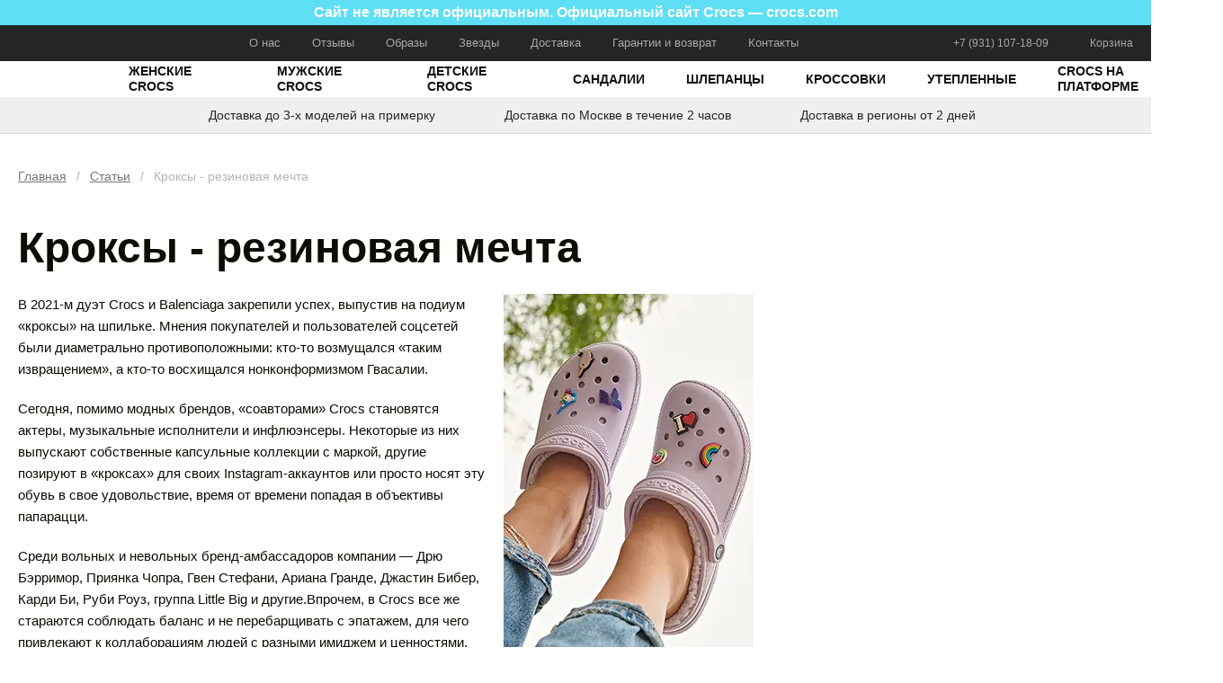

--- FILE ---
content_type: text/html; charset=utf-8
request_url: https://crocs-outlet.ru/kroksy-rezinovaya-mechta
body_size: 3866
content:
<!DOCTYPE html><html lang="eng"><head><meta charset="utf-8" /><title>Кроксы - резиновая мечта</title><meta name="description" content="Как «кроксы» превратились из обуви для моряков в модный тренд и принесли миллионы своим создателям" /><meta name="viewport" content="width=device-width, initial-scale=1.0, maximum-scale=1, user-scalable=0" /><meta http-equiv="X-UA-Compatible" content="IE=edge" /><meta name="format-detection" content="telephone=no" /><link rel="shortcut icon" href="/favicon.ico" type="image/x-icon"><link href="https://fonts.googleapis.com/css2?family=Oswald:wght@600;700&display=swap" rel="stylesheet"><meta name="yandex-verification" content="476cc8223a418af7" /><link href="https://crocs-outlet.ru/image/jetcache/css/ee0d5347a21f696b17e48505d8555df9.css?1769007312" rel="preload" as="style" id="jc_css_combine_preload" onload="this.rel='stylesheet'">
<link href="https://crocs-outlet.ru/image/jetcache/css/ee0d5347a21f696b17e48505d8555df9.css?1769007312" rel="stylesheet" type="text/css" />
</head><body ><div class="warning">Сайт не является официальным. Официальный сайт Crocs — <span>crocs.com</span></div><header><div id="toppanel" class="wrapper"><a href="/" class="mobile_logo"></a><button class="mobilemenuico"><span></span><span></span><span></span></button><nav class="topmenu"><a href="/about_us">О нас</a><a href="/otzyvy">Отзывы</a><a href="/obrazy">Образы</a><a href="/clients">Звезды</a><a href="/dostavka-i-oplata">Доставка</a><a href="/garantiya-i-vozvrat">Гарантии и возврат</a><a href="/contacts">Контакты</a></nav><div class="serv"><a href="tel:+79311071809" class="phone"></a><a href="tel:+79311071809" class="phone-main">+7 (931) 107-18-09</a><div class="cart"><div class="basket"><a href="#"></a></div><a href="#">Корзина</a></div></div></div><div id="menupanel"><div class="wrapper"><a href="/" class="logo"></a><nav class="mainmenu"><a href="https://crocs-outlet.ru/zhenskie-crocs/" >Женские Crocs</a><a href="https://crocs-outlet.ru/muzhskie-crocs/" >Мужские Crocs</a><a href="https://crocs-outlet.ru/detskie-crocs/" >Детские Crocs</a><a href="https://crocs-outlet.ru/sandalii-crocs/" >Сандалии</a><a href="https://crocs-outlet.ru/shlepancy-crocs/" >Шлепанцы</a><a href="https://crocs-outlet.ru/krossovki-crocs/" >Кроссовки</a><a href="https://crocs-outlet.ru/uteplennye-crocs/" >Утепленные</a><a href="https://crocs-outlet.ru/crocs-platform/" >Crocs на платформе</a></nav></div></div><div id="servinfo"><div class="entry t01">Доставка до 3-х моделей на примерку</div><div class="entry t02">Доставка по Москве в течение 2 часов</div><div class="entry t03">Доставка в регионы от 2 дней</div></div></header><div class="mobile_menu"><div class="menu_inner"><nav class="menu_group menu_categories"><a href="https://crocs-outlet.ru/zhenskie-crocs/">Женские Crocs</a><a href="https://crocs-outlet.ru/muzhskie-crocs/">Мужские Crocs</a><a href="https://crocs-outlet.ru/detskie-crocs/">Детские Crocs</a><a href="https://crocs-outlet.ru/sandalii-crocs/">Сандалии</a><a href="https://crocs-outlet.ru/shlepancy-crocs/">Шлепанцы</a><a href="https://crocs-outlet.ru/krossovki-crocs/">Кроссовки</a><a href="https://crocs-outlet.ru/uteplennye-crocs/">Утепленные</a><a href="https://crocs-outlet.ru/crocs-platform/">Crocs на платформе</a></nav><nav class="menu_group menu_pages"><a href="/about_us">О нас</a><a href="/otzyvy">Отзывы</a><a href="/obrazy/">Образы</a><a href="/clients">Звезды</a><a href="/dostavka-i-oplata">Доставка</a><a href="/garantiya-i-vozvrat">Гарантии и возврат</a><a href="/contacts">Контакты</a></nav></div></div><section id="page"><div class="wrapper blog-product"><div class="left"><ul class="breadcrumbs" id="breadCrumbs" itemscope itemtype="https://schema.org/BreadcrumbList"><li itemprop="itemListElement" itemscope itemtype="https://schema.org/ListItem"><a itemprop="item" href="https://crocs-outlet.ru/">Главная<meta itemprop="position" content="1" /><meta itemprop="name" content="Главная" /></a><span>/</span></li><li itemprop="itemListElement" itemscope itemtype="https://schema.org/ListItem"><a itemprop="item" href="https://crocs-outlet.ru/blog/">Статьи<meta itemprop="position" content="2" /><meta itemprop="name" content="Статьи" /></a><span>/</span></li><li itemprop="itemListElement" itemscope itemtype="https://schema.org/ListItem"><span itemprop="name" class="current">Кроксы - резиновая мечта </span><meta itemprop="position" content="3" /></li></ul><h1>Кроксы - резиновая мечта</h1><div class="text"><p><img src="https://crocs-outlet.ru/image/cache/catalog/image/catalog/blog/blog12.webp" style="margin-left: 20px; float: right;">В 2021-м дуэт Crocs и Balenciaga закрепили успех, выпустив на подиум «кроксы» на шпильке. Мнения покупателей и пользователей соцсетей были диаметрально противоположными: кто-то возмущался «таким извращением», а кто-то восхищался нонконформизмом Гвасалии.</p><p> Сегодня, помимо модных брендов, «соавторами» Crocs становятся актеры, музыкальные исполнители и инфлюэнсеры. Некоторые из них выпускают собственные капсульные коллекции с маркой, другие позируют в «кроксах» для своих Instagram-аккаунтов или просто носят эту обувь в свое удовольствие, время от времени попадая в объективы папарацци.</p><p>Среди вольных и невольных бренд-амбассадоров компании — Дрю Бэрримор, Приянка Чопра, Гвен Стефани, Ариана Гранде, Джастин Бибер, Карди Би, Руби Роуз, группа Little Big и другие.Впрочем, в Crocs все же стараются соблюдать баланс и не перебарщивать с эпатажем, для чего привлекают к коллаборациям людей с разными имиджем и ценностями.</p><p>Носить или не носить «дырявые галоши» с носками или без них, иронизировать ли на эту тему, покрывая золотой краской либо украшая стразами, — личное дело каждого. О</p><p>дно несомненно: то, что современная мода выходит из узких рамок дресс-кодов и позволяет комбинировать пляжные сандалии с вечерним костюмом, делает всех любителей моды немного свободнее, а производителей необычных вещей — намного богаче.</p></div><div class="next_links"><a href="https://crocs-outlet.ru/kak-zhe-kroksy-stali-modnym-otkroveniem">Предыдущая запись</a><a href="https://crocs-outlet.ru/kastomnye-butsy-crocs">Следующая запись</a></div></div><div class="right"><div class="catalog-product catalog-product-right" id="catalog"></div></div></section><section class="servtips black"><div class="wrapper"><div class="i i01">Привезем до 4 пар на выбор</div><div class="i i02">Доставка по Москве в течение 2 часов</div><div class="i i03">Возврат и обмен без проблем</div><div class="i i04">Обувь оригинального качества</div><div class="i i05">Гарантия 3 месяца</div></div></section><footer><div class="wrapper"><div class="ftr"><div class="footer_catalog"><h4>Разделы</h4><div class="links"><a href="/zhenskie-crocs/">Женские Crocs</a><a href="/muzhskie-crocs/">Мужские Crocs</a><a href="/sandalii-crocs/">Сандалии Crocs</a><a href="/shlepancy-crocs/">Шлепанцы Crocs</a><a href="/krossovki-crocs/">Кроссовки Crocs</a><a href="/uteplennye-crocs/">Утепленные Crocs</a><a href="/aksessuary-crocs/">Аксессуары Crocs</a><a href="/sale-crocs/">Sale</a></div></div><div class="footer_catalog"><h4>Модели</h4><div class="links"><a href="/baya-crocs/">Crocs Baya</a><a href="/bayaband-crocs/">Crocs Bayaband</a><a href="/crocs-bistro/">Crocs Bistro</a><a href="/classic-crocs/">Crocs Classic</a><a href="/crocband-crocs/">Crocs Crocband</a><a href="/crocs-duet-sport/">Crocs Duet Sport</a><a href="/crocs-literide/">Crocs LiteRide</a><a href="/crocs-off-court/">Crocs Off Court</a><a href="/crocs-platform/">Crocs Platform</a></div></div><div class="footer_info"><h4>Информация</h4><div class="links inf"><a href="/about_us">О нас</a><a href="/obrazy">Образы</a><a href="/otzyvy">Отзывы</a><a href="/faq">FAQ</a><a href="/dostavka-i-oplata">Доставка</a><a href="/garantiya-i-vozvrat">Гарантия и возврат</a><a href="/blog">Блог</a><a href="/contacts">Контакты</a><a href="/city">Пункты выдачи</a>&nbsp;<a href="https://crocs-outlet.ru/podarochnyj-sertifikat/">Подарочный Сертификат </a>&nbsp;</div><div class="payment">Принимаем к оплате</div><div class="payment">&nbsp;</div></div><div class="footer_contacts"><div class="call"><h4>Звоните</h4><a href="tel:+79311071809">+7 (931) 107-18-09</a><br /></div><div class="addr"><h4>Наш адрес</h4>г.Москва, ул. Малая Филевская, 30</div></div></div><div class="copy"><div class="blk"><div class="logo"></div></div><div class="blk"><span>©2022 Крокс Оффишиал</span></div></div></div></footer><div id="cart"></div><div id="prod_qview"></div> <script src="https://crocs-outlet.ru/catalog/view/theme/default/js/vendors.js" type="text/javascript"></script> <script src="https://crocs-outlet.ru/catalog/view/theme/default/js/main.js?v15" type="text/javascript"></script> <script src="/catalog/view/theme/default/js/blog.js?v5" type="text/javascript"></script>  <script type="text/javascript" >(function(m,e,t,r,i,k,a){m[i]=m[i]||function(){(m[i].a=m[i].a||[]).push(arguments)}; m[i].l=1*new Date(); for (var j = 0; j < document.scripts.length; j++) {if (document.scripts[j].src === r) { return; }} k=e.createElement(t),a=e.getElementsByTagName(t)[0],k.async=1,k.src=r,a.parentNode.insertBefore(k,a)}) (window, document, "script", "https://mc.yandex.ru/metrika/tag.js", "ym"); ym(90587803, "init", { clickmap:true, trackLinks:true, accurateTrackBounce:true });</script> <noscript><div><img src="https://mc.yandex.ru/watch/90587803" style="position:absolute; left:-9999px;" alt="" /></div></noscript></body> <script src="//code.jivo.ru/widget/iEyhaFoAbw" async></script> </html>

--- FILE ---
content_type: text/css
request_url: https://crocs-outlet.ru/image/jetcache/css/ee0d5347a21f696b17e48505d8555df9.css?1769007312
body_size: 21532
content:
/* Jet Cache: /catalog/view/theme/default/css/main.css?v3 */
@font-face {
    font-family: 'Proxima Nova';
    src: local('Proxima Nova Extrabold'), local('Proxima-Nova-Extrabold'),
        url('https://crocs-outlet.ru/catalog/view/theme/default/fonts/ProximaNova-Extrabld.woff2') format('woff2'),
        url('https://crocs-outlet.ru/catalog/view/theme/default/fonts/ProximaNova-Extrabld.woff') format('woff'),
        url('https://crocs-outlet.ru/catalog/view/theme/default/fonts/ProximaNova-Extrabld.ttf') format('truetype');
    font-weight: 800;
    font-style: normal;
    font-display: swap;
}
@font-face {
    font-family: 'Proxima Nova';
    src: local('Proxima Nova Bold'), local('Proxima-Nova-Bold'),
        url('https://crocs-outlet.ru/catalog/view/theme/default/fonts/ProximaNova-Bold.woff2') format('woff2'),
        url('https://crocs-outlet.ru/catalog/view/theme/default/fonts/ProximaNova-Bold.woff') format('woff'),
        url('https://crocs-outlet.ru/catalog/view/theme/default/fonts/ProximaNova-Bold.ttf') format('truetype');
    font-weight: 700;
    font-style: normal;
    font-display: swap;
}
@font-face {
    font-family: 'Proxima Nova';
    src: local('Proxima Nova Semibold'), local('Proxima-Nova-Semibold'),
        url('https://crocs-outlet.ru/catalog/view/theme/default/fonts/ProximaNova-Semibold.woff2') format('woff2'),
        url('https://crocs-outlet.ru/catalog/view/theme/default/fonts/ProximaNova-Semibold.woff') format('woff'),
        url('https://crocs-outlet.ru/catalog/view/theme/default/fonts/ProximaNova-Semibold.ttf') format('truetype');
    font-weight: 600;
    font-style: normal;
    font-display: swap;
}
@font-face {
    font-family: 'Proxima Nova';
    src: local('Proxima Nova Regular'), local('Proxima-Nova-Regular'),
        url('https://crocs-outlet.ru/catalog/view/theme/default/fonts/ProximaNova-Regular.woff2') format('woff2'),
        url('https://crocs-outlet.ru/catalog/view/theme/default/fonts/ProximaNova-Regular.woff') format('woff'),
        url('https://crocs-outlet.ru/catalog/view/theme/default/fonts/ProximaNova-Regular.ttf') format('truetype');
    font-weight: 400;
    font-style: normal;
    font-display: swap;
}


/* FancyBox */
body.compensate-for-scrollbar{overflow:hidden}.fancybox-active{height:auto}.fancybox-is-hidden{left:-9999px;margin:0;position:absolute!important;top:-9999px;visibility:hidden}.fancybox-container{-webkit-backface-visibility:hidden;height:100%;left:0;outline:0;position:fixed;-webkit-tap-highlight-color:transparent;top:0;-ms-touch-action:manipulation;touch-action:manipulation;transform:translateZ(0);width:100%;z-index:99992}.fancybox-container *{box-sizing:border-box}.fancybox-bg,.fancybox-inner,.fancybox-outer,.fancybox-stage{bottom:0;left:0;position:absolute;right:0;top:0}.fancybox-outer{-webkit-overflow-scrolling:touch;overflow-y:auto}.fancybox-bg{background:#1e1e1e;opacity:0;transition-duration:inherit;transition-property:opacity;transition-timing-function:cubic-bezier(.47,0,.74,.71)}.fancybox-is-open .fancybox-bg{opacity:.9;transition-timing-function:cubic-bezier(.22,.61,.36,1)}.fancybox-caption,.fancybox-infobar,.fancybox-navigation .fancybox-button,.fancybox-toolbar{direction:ltr;opacity:0;position:absolute;transition:opacity .25s ease,visibility 0s ease .25s;visibility:hidden;z-index:99997;width:100%}.fancybox-show-caption .fancybox-caption,.fancybox-show-infobar .fancybox-infobar,.fancybox-show-nav .fancybox-navigation .fancybox-button,.fancybox-show-toolbar .fancybox-toolbar{opacity:1;transition:opacity .25s ease 0s,visibility 0s ease 0s;visibility:visible}.fancybox-infobar{color:#ccc;font-size:13px;-webkit-font-smoothing:subpixel-antialiased;height:44px;left:0;line-height:44px;min-width:44px;mix-blend-mode:difference;padding:0 10px;pointer-events:none;top:0;-webkit-touch-callout:none;-webkit-user-select:none;-moz-user-select:none;-ms-user-select:none;user-select:none}.fancybox-toolbar{right:0;top:0}.fancybox-stage{direction:ltr;overflow:visible;transform:translateZ(0);z-index:99994}.fancybox-is-open .fancybox-stage{overflow:hidden}.fancybox-slide{-webkit-backface-visibility:hidden;display:none;height:100%;left:0;outline:0;overflow:auto;-webkit-overflow-scrolling:touch;padding:44px;position:absolute;text-align:center;top:0;transition-property:transform,opacity;white-space:normal;width:100%;z-index:99994}.fancybox-slide:before{content:'';display:inline-block;font-size:0;height:100%;vertical-align:middle;width:0}.fancybox-is-sliding .fancybox-slide,.fancybox-slide--current,.fancybox-slide--next,.fancybox-slide--previous{display:block}.fancybox-button--thumbs,.fancybox-button--zoom{display:none!important}.fancybox-slide--image{overflow:hidden;padding:44px 0}.fancybox-slide--image:before{display:none}.fancybox-slide--html{padding:6px}.fancybox-content{background:#fff;display:inline-block;margin:0;max-width:100%;overflow:auto;-webkit-overflow-scrolling:touch;padding:44px;position:relative;text-align:left;vertical-align:middle}.fancybox-slide--image .fancybox-content{animation-timing-function:cubic-bezier(.5,0,.14,1);-webkit-backface-visibility:hidden;background:0 0;background-repeat:no-repeat;background-size:100% 100%;left:0;max-width:none;overflow:visible;padding:0;position:absolute;top:0;transform-origin:top left;transition-property:transform,opacity;-webkit-user-select:none;-moz-user-select:none;-ms-user-select:none;user-select:none;z-index:99995}.fancybox-can-zoomOut .fancybox-content{cursor:zoom-out}.fancybox-can-zoomIn .fancybox-content{cursor:zoom-in}.fancybox-can-pan .fancybox-content,.fancybox-can-swipe .fancybox-content{cursor:grab}.fancybox-is-grabbing .fancybox-content{cursor:grabbing}.fancybox-container [data-selectable=true]{cursor:text}.fancybox-image,.fancybox-spaceball{background:0 0;border:0;height:100%;left:0;margin:0;max-height:none;max-width:none;padding:0;position:absolute;top:0;-webkit-user-select:none;-moz-user-select:none;-ms-user-select:none;user-select:none;width:100%}.fancybox-spaceball{z-index:1}.fancybox-slide--iframe .fancybox-content,.fancybox-slide--map .fancybox-content,.fancybox-slide--pdf .fancybox-content,.fancybox-slide--video .fancybox-content{height:100%;overflow:visible;padding:0;width:100%}.fancybox-slide--video .fancybox-content{background:#000}.fancybox-slide--map .fancybox-content{background:#e5e3df}.fancybox-slide--iframe .fancybox-content{background:#fff}.fancybox-iframe,.fancybox-video{background:0 0;border:0;display:block;height:100%;margin:0;overflow:hidden;padding:0;width:100%}.fancybox-iframe{left:0;position:absolute;top:0}.fancybox-error{background:#fff;cursor:default;max-width:400px;padding:40px;width:100%}.fancybox-error p{color:#444;font-size:16px;line-height:20px;margin:0;padding:0}.fancybox-button{background:rgba(30,30,30,.6);border:0;border-radius:0;box-shadow:none;cursor:pointer;display:inline-block;height:44px;margin:0;padding:10px;position:relative;transition:color .2s;vertical-align:top;visibility:inherit;width:44px}.fancybox-button,.fancybox-button:link,.fancybox-button:visited{color:#ccc}.fancybox-button:hover{color:#fff}.fancybox-button:focus{outline:0}.fancybox-button.fancybox-focus{outline:1px dotted}.fancybox-button[disabled],.fancybox-button[disabled]:hover{color:#888;cursor:default;outline:0}.fancybox-button div{height:100%}.fancybox-button svg{display:block;height:100%;overflow:visible;position:relative;width:100%}.fancybox-button svg path{fill:currentColor;stroke-width:0}.fancybox-button--fsenter svg:nth-child(2),.fancybox-button--fsexit svg:first-child,.fancybox-button--pause svg:first-child,.fancybox-button--play, .fancybox-button--pause {left: 45px; display: none}.fancybox-button--play svg:nth-child(2){display:none}.fancybox-progress{background:#ff5268;height:2px;left:0;position:absolute;right:0;top:0;transform:scaleX(0);transform-origin:0;transition-property:transform;transition-timing-function:linear;z-index:99998}.fancybox-close-small{background:0 0;border:0;border-radius:0;color:#ccc;cursor:pointer;opacity:.8;padding:8px;position:absolute;right:-12px;top:-44px;z-index:401}.fancybox-close-small:hover{color:#fff;opacity:1}.fancybox-slide--html .fancybox-close-small{color:currentColor;padding:10px;right:0;top:0}.fancybox-slide--image.fancybox-is-scaling .fancybox-content{overflow:hidden}.fancybox-is-scaling .fancybox-close-small,.fancybox-is-zoomable.fancybox-can-pan .fancybox-close-small{display:none}.fancybox-navigation .fancybox-button{background-clip:content-box;height:100px;opacity:0;position:absolute;top:calc(50% - 50px);width:70px}.fancybox-navigation .fancybox-button div{padding:7px}.fancybox-navigation .fancybox-button--arrow_left{left:0;left:env(safe-area-inset-left);padding:31px 26px 31px 6px}.fancybox-navigation .fancybox-button--arrow_right{padding:31px 6px 31px 26px;right:0;right:env(safe-area-inset-right)}.fancybox-caption{background:linear-gradient(0deg,rgba(0,0,0,.85) 0,rgba(0,0,0,.3) 50%,rgba(0,0,0,.15) 65%,rgba(0,0,0,.075) 75.5%,rgba(0,0,0,.037) 82.85%,rgba(0,0,0,.019) 88%,transparent);bottom:0;color:#eee;font-size:14px;font-weight:400;left:0;line-height:1.5;padding:75px 44px 25px;pointer-events:none;right:0;text-align:center;z-index:99996}@supports (padding:max(0px)){.fancybox-caption{padding:75px max(44px,env(safe-area-inset-right)) max(25px,env(safe-area-inset-bottom)) max(44px,env(safe-area-inset-left))}}.fancybox-caption--separate{margin-top:-50px}.fancybox-caption__body{max-height:50vh;overflow:auto;pointer-events:all}.fancybox-caption a,.fancybox-caption a:link,.fancybox-caption a:visited{color:#ccc;text-decoration:none}.fancybox-caption a:hover{color:#fff;text-decoration:underline}.fancybox-loading{animation:a 1s linear infinite;background:0 0;border:4px solid #888;border-bottom-color:#fff;border-radius:50%;height:50px;left:50%;margin:-25px 0 0 -25px;opacity:.7;padding:0;position:absolute;top:50%;width:50px;z-index:99999}@keyframes a{to{transform:rotate(1turn)}}.fancybox-animated{transition-timing-function:cubic-bezier(0,0,.25,1)}.fancybox-fx-slide.fancybox-slide--previous{opacity:0;transform:translate3d(-100%,0,0)}.fancybox-fx-slide.fancybox-slide--next{opacity:0;transform:translate3d(100%,0,0)}.fancybox-fx-slide.fancybox-slide--current{opacity:1;transform:translateZ(0)}.fancybox-fx-fade.fancybox-slide--next,.fancybox-fx-fade.fancybox-slide--previous{opacity:0;transition-timing-function:cubic-bezier(.19,1,.22,1)}.fancybox-fx-fade.fancybox-slide--current{opacity:1}.fancybox-fx-zoom-in-out.fancybox-slide--previous{opacity:0;transform:scale3d(1.5,1.5,1.5)}.fancybox-fx-zoom-in-out.fancybox-slide--next{opacity:0;transform:scale3d(.5,.5,.5)}.fancybox-fx-zoom-in-out.fancybox-slide--current{opacity:1;transform:scaleX(1)}.fancybox-fx-rotate.fancybox-slide--previous{opacity:0;transform:rotate(-1turn)}.fancybox-fx-rotate.fancybox-slide--next{opacity:0;transform:rotate(1turn)}.fancybox-fx-rotate.fancybox-slide--current{opacity:1;transform:rotate(0)}.fancybox-fx-circular.fancybox-slide--previous{opacity:0;transform:scale3d(0,0,0) translate3d(-100%,0,0)}.fancybox-fx-circular.fancybox-slide--next{opacity:0;transform:scale3d(0,0,0) translate3d(100%,0,0)}.fancybox-fx-circular.fancybox-slide--current{opacity:1;transform:scaleX(1) translateZ(0)}.fancybox-fx-tube.fancybox-slide--previous{transform:translate3d(-100%,0,0) scale(.1) skew(-10deg)}.fancybox-fx-tube.fancybox-slide--next{transform:translate3d(100%,0,0) scale(.1) skew(10deg)}.fancybox-fx-tube.fancybox-slide--current{transform:translateZ(0) scale(1)}@media (max-height:576px){.fancybox-slide{padding-left:6px;padding-right:6px}.fancybox-slide--image{padding:6px 0}.fancybox-close-small{right:-6px}.fancybox-slide--image .fancybox-close-small{background:#4e4e4e;color:#f2f4f6;height:36px;opacity:1;padding:6px;right:0;top:0;width:36px}.fancybox-caption{padding-left:12px;padding-right:12px}@supports (padding:max(0px)){.fancybox-caption{padding-left:max(12px,env(safe-area-inset-left));padding-right:max(12px,env(safe-area-inset-right))}}}.fancybox-share{background:#f4f4f4;border-radius:3px;max-width:90%;padding:30px;text-align:center}.fancybox-share h1{color:#222;font-size:35px;font-weight:700;margin:0 0 20px}.fancybox-share p{margin:0;padding:0}.fancybox-share__button{border:0;border-radius:3px;display:inline-block;font-size:14px;font-weight:700;line-height:40px;margin:0 5px 10px;min-width:130px;padding:0 15px;text-decoration:none;transition:all .2s;-webkit-user-select:none;-moz-user-select:none;-ms-user-select:none;user-select:none;white-space:nowrap}.fancybox-share__button:link,.fancybox-share__button:visited{color:#fff}.fancybox-share__button:hover{text-decoration:none}.fancybox-share__button--fb{background:#3b5998}.fancybox-share__button--fb:hover{background:#344e86}.fancybox-share__button--pt{background:#bd081d}.fancybox-share__button--pt:hover{background:#aa0719}.fancybox-share__button--tw{background:#1da1f2}.fancybox-share__button--tw:hover{background:#0d95e8}.fancybox-share__button svg{height:25px;margin-right:7px;position:relative;top:-1px;vertical-align:middle;width:25px}.fancybox-share__button svg path{fill:#fff}.fancybox-share__input{background:0 0;border:0;border-bottom:1px solid #d7d7d7;border-radius:0;color:#5d5b5b;font-size:14px;margin:10px 0 0;outline:0;padding:10px 15px;width:100%}.fancybox-thumbs{background:#ddd;bottom:0;display:none;margin:0;-webkit-overflow-scrolling:touch;-ms-overflow-style:-ms-autohiding-scrollbar;padding:2px 2px 4px;position:absolute;right:0;-webkit-tap-highlight-color:transparent;top:0;width:212px;z-index:99995}.fancybox-thumbs-x{overflow-x:auto;overflow-y:hidden}.fancybox-show-thumbs .fancybox-thumbs{display:block}.fancybox-show-thumbs .fancybox-inner{right:212px}.fancybox-thumbs__list{font-size:0;height:100%;list-style:none;margin:0;overflow-x:hidden;overflow-y:auto;padding:0;position:absolute;position:relative;white-space:nowrap;width:100%}.fancybox-thumbs-x .fancybox-thumbs__list{overflow:hidden}.fancybox-thumbs-y .fancybox-thumbs__list::-webkit-scrollbar{width:7px}.fancybox-thumbs-y .fancybox-thumbs__list::-webkit-scrollbar-track{background:#fff;border-radius:10px;box-shadow:inset 0 0 6px rgba(0,0,0,.3)}.fancybox-thumbs-y .fancybox-thumbs__list::-webkit-scrollbar-thumb{background:#2a2a2a;border-radius:10px}.fancybox-thumbs__list a{-webkit-backface-visibility:hidden;backface-visibility:hidden;background-color:rgba(0,0,0,.1);background-position:50%;background-repeat:no-repeat;background-size:cover;cursor:pointer;float:left;height:75px;margin:2px;max-height:calc(100% - 8px);max-width:calc(50% - 4px);outline:0;overflow:hidden;padding:0;position:relative;-webkit-tap-highlight-color:transparent;width:100px}.fancybox-thumbs__list a:before{border:6px solid #ff5268;bottom:0;content:'';left:0;opacity:0;position:absolute;right:0;top:0;transition:all .2s cubic-bezier(.25,.46,.45,.94);z-index:99991}.fancybox-thumbs__list a:focus:before{opacity:.5}.fancybox-thumbs__list a.fancybox-thumbs-active:before{opacity:1}@media (max-width:576px){.fancybox-thumbs{width:110px}.fancybox-show-thumbs .fancybox-inner{right:110px}.fancybox-thumbs__list a{max-width:calc(100% - 10px)}}.fancybox-is-open .fancybox-bg{opacity:1}.fancybox-bg{background-color:#fff}.fancybox-show-thumbs .fancybox-inner{right:0}.fancybox-show-thumbs .fancybox-thumbs{width:100%;top:auto;bottom:20px;left:0;right:0;padding:0;margin:0;background-color:transparent}.fancybox-toolbar{left:0;right:auto}.fancybox-button--close{right:0; position:absolute;background-color:#f4f5f7;text-indent:-9999px;overflow:hidden}.fancybox-button--close svg{display:block}.fancybox-toolbar{visibility:visible;opacity:1}.fancybox-thumbs__list{margin-left:auto;margin-right:auto;display:flex;justify-content:center}.fancybox-thumbs__list a{position:relative;width:14px;height:2px;margin:0 3px;overflow:hidden;background:#444!important}.fancybox-thumbs__list a::before{background-color:#ff6111;border:none;width:100%;height:100%}.fancybox-close-small{display:none}
.fancybox-content {z-index: 10;}
.fancybox-content [data-fancybox="gallery"] {position: relative; z-index: -1;}

/* FancyBox */

/* SlickSlider */
.slick-slider{position:relative;display:block;box-sizing:border-box;-webkit-user-select:none;-moz-user-select:none;-ms-user-select:none;user-select:none;-webkit-touch-callout:none;-khtml-user-select:none;-ms-touch-action:pan-y;touch-action:pan-y;-webkit-tap-highlight-color:transparent}.slick-list{position:relative;display:block;overflow:hidden;margin:0;padding:0}.slick-list:focus{outline:0}.slick-list.dragging{cursor:pointer;cursor:hand}.slick-slider .slick-list,.slick-slider .slick-track{-webkit-transform:translate3d(0,0,0);-moz-transform:translate3d(0,0,0);-ms-transform:translate3d(0,0,0);-o-transform:translate3d(0,0,0);transform:translate3d(0,0,0)}.slick-track{position:relative;top:0;left:0;display:block;margin-left:auto;margin-right:auto}.slick-track:after,.slick-track:before{display:table;content:''}.slick-track:after{clear:both}.slick-loading .slick-track{visibility:hidden}.slick-slide{display:none;float:left;height:100%;min-height:1px}[dir=rtl] .slick-slide{float:right}.slick-slide img{display:block}.slick-slide.slick-loading img{display:none}.slick-slide.dragging img{pointer-events:none}.slick-initialized .slick-slide{display:block}.slick-loading .slick-slide{visibility:hidden}.slick-vertical .slick-slide{display:block;height:auto;border:1px solid transparent}.slick-arrow.slick-hidden{display:none}
/*# sourceMappingURL=slick.min.css.map */

html {
    background: #fff;
    margin: 0;
    padding: 0;
    width: 100%;
    height: 100%;
}
* {
    outline: none;
}
body {
    font: 400 14px 'Proxima Nova', Arial, sans-serif;
    color: #1D1D1B;
    margin: 0 auto;
    padding: 0;
    overflow-x: hidden; 
}
.wrapper {
    max-width: 1440px;
    width: 100%;
    box-sizing: border-box;
    margin: 0 auto;
    position: relative;
    padding: 0 20px;
}
a {
    color: #1d1d1b;
}

a:hover {
    color: #1d1d1b;
    text-decoration: none;
}
img {
    display: block;
    max-width: 100%;
}
#toppanel{
    position: relative;
    display: flex;
    align-items: center;
    justify-content: space-between;
    z-index: 30;
    height: 40px;
    box-sizing: border-box;
    padding-left: 140px;    
}
#toppanel .serv {
    display: flex;
    align-items: center;
}
#toppanel .serv .fav {
    width: 19px;
    height: 18px;
    background: transparent url('https://crocs-outlet.ru/catalog/view/theme/default/img/i-like.svg') center no-repeat;
    background-size: contain;
    margin-right: 18px;
    cursor: pointer;
}
#toppanel .serv .fav:hover{
    opacity: 0.8;
}
#toppanel .serv .phone {
    display: none;
    width: 28px;
    height: 28px;
    background: transparent url('https://crocs-outlet.ru/catalog/view/theme/default/img/i-phone.svg') center no-repeat;
    background-size: contain;
    margin-right: 10px;
    cursor: pointer;
}

#toppanel .serv .phone-main {
    height: 28px;
    background: transparent url('https://crocs-outlet.ru/catalog/view/theme/default/img/i-phone.svg') center no-repeat;
    background-position: 0 50%;
    padding-left: 35px;
    background-size: contain;
    margin-right: 10px;
    cursor: pointer;
    text-decoration: none;
    font-size: 12px;
    color: #a8a8a8;
    display: flex;
    align-items: center;
}

#toppanel .serv .basket{
    position: relative;
    width: 26px;
    height: 23px;
    background: transparent url('https://crocs-outlet.ru/catalog/view/theme/default/img/i-basket.svg') center no-repeat;
    background-size: contain;
    cursor: pointer;
}
#toppanel .serv .basket:hover{
    opacity: 0.8;
}
#toppanel .serv .basket a{ 
    display: block;
    height: 100%;
}
#toppanel .serv .basket a span {
    position: absolute;
    top: -5px;
    right: -6px;
    display: flex;
    align-items: center;
    justify-content: center;
    width: 16px;
    height: 16px;
    border-radius: 3px;
    color: #fff;
    background-color: #DE4C90;
    opacity: 1;
    font-size: 11px;
    transition: 0.5s;
    padding-top: 2px;
}
#toppanel .serv .cart{
    display: flex;
    align-items: center;
}
#toppanel .serv .cart a{
    font-weight: 400;
    font-size: 12px;
    line-height: 14px;
    color: #a8a8a8;
    opacity: 1;
    text-decoration: none;
    padding-left: 10px;
}



header{
    position: relative;
    z-index: 105;
    background: #252525;
}
header .topmenu {
    display: flex;
    align-items: center;
    height: 36px;
    color: #fff;
    overflow: auto;
    text-align: right;
    justify-content: flex-end;
}
header .topmenu a {
    font-weight: 400;
    font-size: 13px;
    line-height: 16px;
    color: #fff;
    opacity: 0.6;
    text-decoration: none;
    position: relative;
}
header .topmenu a:hover, header .topmenu a.active {
    opacity: 1;
}

header .topmenu a:not(:last-child) {
    margin-right: 55px;
}
#menupanel{
    position: relative;
    height: 40px;
    background: #fff;
}
.mainmenu{
    width: 100%;
    height: 40px;
    display: flex;
    justify-content: left;
    padding-left: 100px;
    align-items: stretch;
}
.mainmenu > div{
    display: flex;
    align-items: stretch;
    justify-content: center;
}
.mainmenu a {
    font-weight: 700;
    font-size: 14px;
    line-height: 17px;
    text-transform: uppercase;    
    text-decoration: none;
    color: #111;
    margin: auto 23px;
}
.mainmenu a:hover, .mainmenu a.active{
    color: #2175A5;
}
#menupanel .logo {
    position: absolute;
    left: 20px;
    top: 13px;
    width: 85px;
    height: 16px;
    background: url("https://crocs-outlet.ru/catalog/view/theme/default/img/logo.svg") 0 0 no-repeat;
    z-index: 200;
}
footer .logo {
    width: 116px;
    height: 22px;
    background: url("https://crocs-outlet.ru/catalog/view/theme/default/img/logo-w.svg") 0% 0% no-repeat;
    background-size: 116px auto;
    margin-bottom: 10px;
}
#menupanel .logo a{
    display: block;
    width: 100%;
    height: 100%;
}
#servinfo{
    position: relative;
    z-index: 10;
    height: 40px;
    display: flex;
    justify-content: center;
    align-items: center;
    background: #EFEFEF;
    box-shadow: 0px 1px 0px rgba(0, 0, 0, 0.15);
}
#servinfo .entry{
    font-weight: 400;
    font-size: 14px;
    line-height: 17px;
    color: #252525;
    padding: 5px 0 5px 37px;
    align-items: center;
    margin: 0 20px;
}
#servinfo .entry.t01{
    background: url("https://crocs-outlet.ru/catalog/view/theme/default/img/i-delivery1.svg") 0 50% no-repeat;
    background-size: 25px auto;
}
#servinfo .entry.t02{
    background: url("https://crocs-outlet.ru/catalog/view/theme/default/img/i-delivery2.svg") 0 50% no-repeat;
    background-size: 25px auto;
}
#servinfo .entry.t03{
    background: url("https://crocs-outlet.ru/catalog/view/theme/default/img/i-delivery3.svg") 0 50% no-repeat;
    background-size: 25px auto;
}
.sale{
    font-weight: 700;
    font-size: 18px;
    line-height: 21px;
    text-transform: uppercase;
    color: #fff;
    background: #000;
    text-align: center;
    padding: 22px 0;
}
.sale > span{
    position: relative;
}
.sale span span{
    opacity: 0.6;
}
.sale > span::before {
    content: "";
    position: absolute;
    left: -130px;
    top: -95px;
    display: block;
    width: 156px;
    height: 152px;
    background: url('https://crocs-outlet.ru/catalog/view/theme/default/img/cake.png') 0% 50% no-repeat;
}
.bnr{
    width: 100%;
    height: 524px;
    position: absolute;
    left: 0;
    top: 0;
}
.b01{
    background-color: #21846f;
    background-position: 50% 50%;
    background-repeat: no-repeat;
}
.modal .servtips{
    padding: 15px 0 0 0;
}
.servtips{
    padding: 35px 0 30px 0;
}
.product_params .servtips{
    padding: 60px 0 30px 0;
}

.servtips.black{
    background: #000;
    position: relative;
    z-index: 10;
}
.servtips.black .i{
    color: #fff;
}
.advbnr .servtips{
    display: flex;
    justify-content: space-between;
    align-items: stretch;
    padding: 10px 20px 0 25px;
}
.advbnr .servtips .i {
    font-size: 13px;
    line-height: 14px;
    color: rgba(255, 255, 255, 0.7);
    margin: 7px 10px;
}
.advbnr .servtips .i:first-child {
    margin: 7px 10px 7px 0;
}
.servtips .wrapper{
    padding: 0 20px;
    display: flex;
    justify-content: space-between;
    align-items: stretch;
}
.servtips.black .wrapper{
    padding: 0 20px;
}
.modal .servtips .wrapper {
    padding: 0 20px;
}
.servtips .i{
    font-size: 14px;
    line-height: 17px;
    color: #252525;
    padding: 5px 10px 5px 90px;
    margin: 7px 20px;
    min-height: 50px;
    display: flex;
    align-items: center;
    box-sizing: border-box;
}
.servtips .i:first-child{
    margin: 7px 20px 7px 0;
}
.servtips .i:last-child{
    margin: 7px 0 7px 20px;
}
.product_params .servtips .wrapper{
    padding: 0;
    flex-wrap: nowrap;
}
.product_params .servtips .i{
    padding: 5px 10px 5px 55px;
    margin: 0 5px 10px 5px;
}
.modal .servtips .i{
    background-size: 43px auto;
    padding: 5px 0 5px 60px;
    margin: 0 5px;
}
.product_params .servtips .i.i-qual{
    background: url("https://crocs-outlet.ru/catalog/view/theme/default/img/i-qual.svg") 0% 50% no-repeat;
    padding: 5px 10px 5px 70px;
}
.i.i-gar{
    background: url("https://crocs-outlet.ru/catalog/view/theme/default/img/i-gar2.svg") 5px 50% no-repeat;
}
.product_params .servtips .i.i-trend{
    background: url("https://crocs-outlet.ru/catalog/view/theme/default/img/i-trend.svg") 0% 50% no-repeat;
    padding: 5px 10px 5px 45px;
}

.i.i01{
    background: url("https://crocs-outlet.ru/catalog/view/theme/default/img/i-shoes.svg") 0% 50% no-repeat;
}
.i.i02{
    background: url("https://crocs-outlet.ru/catalog/view/theme/default/img/i-delivery.svg") 0% 50% no-repeat;
    padding: 5px 0 5px 48px;
}
.i.i03{
    background: url("https://crocs-outlet.ru/catalog/view/theme/default/img/i-365.svg") 0% 50% no-repeat;
    padding: 5px 0 5px 52px;
}
.i.i04{
    background: url("https://crocs-outlet.ru/catalog/view/theme/default/img/i-crocs.svg") 0% 50% no-repeat;
    padding: 5px 0 5px 100px;
}
.i.i05{
    background: url("https://crocs-outlet.ru/catalog/view/theme/default/img/i-gar.svg") 0% 50% no-repeat;
    padding: 5px 0 5px 58px;
}
.black .i.i01{
    background: url("https://crocs-outlet.ru/catalog/view/theme/default/img/i-shoes-w.svg") 0% 50% no-repeat;
}
.black .i.i02{
    background: url("https://crocs-outlet.ru/catalog/view/theme/default/img/i-delivery-w.svg") 0% 50% no-repeat;
    padding: 5px 0 5px 48px;
}
.black .i.i03{
    background: url("https://crocs-outlet.ru/catalog/view/theme/default/img/i-365-w.svg") 0% 50% no-repeat;
    padding: 5px 0 5px 52px;
}
.black .i.i04{
    background: url("https://crocs-outlet.ru/catalog/view/theme/default/img/i-crocs-w.svg") 0% 50% no-repeat;
    padding: 5px 0 5px 100px;
}
.black .i.i05{
    background: url("https://crocs-outlet.ru/catalog/view/theme/default/img/i-gar-w.svg") 0% 50% no-repeat;
    padding: 5px 0 5px 58px;
}

footer{
    position: relative;
    z-index: 100;
    background: #000;
    color: #fff;
}
footer h4{
    font-size: 20px;
    font-weight: 600;
    line-height: 24px;
    text-transform: uppercase;
    padding: 0 0 15px 0;
    margin: 0;
}
footer .footer_contacts h4{
    font-size: 14px;
    line-height: 17px;
    font-weight: 700;
    text-transform: none;
    padding: 0 0 8px 0;
}
footer .links{
    display: flex;
    flex-direction: column;
}
footer .links a{
    font-size: 14px;
    color: #fff;
    text-decoration: none;
    opacity: 0.6;
    line-height: 28px;
}
footer .links a:hover{
    opacity: 1;
}
footer .links.inf a{
    font-size: 14px;
    line-height: 28px;
}
footer .links.inf{
    padding: 0 0 40px 0;
}
.ftr{
    display: flex;
    padding: 63px 0 0 0;
}
.ftr .footer_catalog{
    width: 20%;
    box-sizing: border-box;
}
.ftr .footer_info{
    width: 25%;
    padding: 0 50px 0 40px;
}
.ftr .footer_contacts{
    width: 35%;
    box-sizing: border-box;
}
.copy{
    padding: 0 0 50px 0;
    margin: -47px 0 0 -13px;
}
.call{
    background: url("https://crocs-outlet.ru/catalog/view/theme/default/img/i-tel.svg") 0% 20px no-repeat;
    padding: 0 0 20px 40px;
}
.call a{
    font-size: 26px;
    line-height: 36px;
    text-transform: uppercase;
    text-decoration: none;
    color: #fff;
}
.addr{
    font-size: 16px;
    line-height: 24px;
    background: url("https://crocs-outlet.ru/catalog/view/theme/default/img/i-marker.svg") 0 10px no-repeat;
    padding: 15px 0 0 40px;
}
footer .payment{
    font-size: 14px;
    font-weight: 700;
    line-height: 15px;
    padding: 0 0 50px;
    background: url("https://crocs-outlet.ru/catalog/view/theme/default/img/i-payments.png") 0 90% no-repeat;
}
#about{
    background-position: 50% 0;
    background-repeat: no-repeat;
    font-weight: 400;
    font-size: 18px;
    line-height: 22px;
    color: rgba(37, 37, 37, 0.8);
    padding: 120px 0 90px 0;
    min-height: 400px;
}
#about h2{
    font-weight: 700;
    font-size: 36px;
    line-height: 42px;
    text-transform: uppercase;
    color: #000;    
    margin: 0;
    padding: 0 0 18px 0;
}
#about .content{
    max-width: 490px;
    padding-right: 170px;
    padding-left: 20px;
}
#about .btn{
    background: #096A9F;
    color: #fff;
    max-width: 200px;
}
#about .btn:hover{
    background: #000;
}

.btn.more{
    cursor: pointer;
    margin: 20px auto 30px auto;
    max-width: 200px;
}
.btn.btn_more{
    max-width: 200px;
    margin-top: 20px;
    background: #fff;
    color: #000;
    border: 2px solid #000;
}
.btn.btn_more:hover{
    background: #000;
    color: #fff;
}
.btn.order{
    max-width: 230px;
    width: 100%;
    box-sizing: border-box;
    cursor: pointer;
    font: 800 14px 'Proxima Nova', Arial, sans-serif;
    line-height: 17px;
    text-align: center;
    margin: 25px 0 20px 0;
    padding: 19px 5px 19px 5px;
}
.contactform .btn.order{
    margin: 10px 0 30px 0;
    font: 800 14px 'Proxima Nova', Arial, sans-serif;
    line-height: 17px;
    text-align: center;
}
.btn{
    background: #FFFFFF;
    border-radius: 4px;
    font-weight: 700;
    font-size: 16px;
    line-height: 19px;
    text-align: center;
    color: #000;
    padding: 16px 0 15px 0;
    text-decoration: none;
    display: block;
    width: 100%;
    max-width: 245px;
    box-sizing: border-box;
    cursor: pointer;
    border: none;
}
.btn:hover{
    background: #000;
    color: #fff;
}
.btn.invert{
    background: #096A9F;
    color: #fff;
}
.btn.invert:hover{
    background: #000;
    opacity: 0.95;
}
#info {
    padding: 0;
    overflow: hidden;
    background-position: 50% 100%;
    background-repeat: no-repeat;
    background-size: cover;
}
#info .wrapper{
    display: flex;
/*    background: url("https://crocs-outlet.ru/catalog/view/theme/default/img/bg-sertif.jpg") 100% 0% no-repeat; */
}
.adv{
    width: 100%;
}

.newcollection{
    width: 1170px;
    height: 493px;
    position: relative;
    box-sizing: border-box;
    margin-top: 47px;
    background: linear-gradient(180deg, #D1EEFE 30.96%, #FCEE99 100%);
    padding: 15px 65px 0 65px;
}
.newcollection .title{
    font-weight: 800;
    font-size: 33px;
    line-height: 42px;
    color: #1D1D1B;
    padding: 35px 0 40px 0;
}
.newcollection .models{
    display: flex;
    justify-content: space-between;
}
.newcollection .models .model{
    box-sizing: border-box;
    text-align: center;
    padding: 0 5px;
}
.newcollection .models .model h3{
    font-weight: 700;
    font-size: 14px;
    line-height: 17px;
    color: #111;
    padding: 5px 0 8px 0;
    margin: 0;
    min-height: 35px;
}
.newcollection .btn{
    margin: 15px auto;
}
.newcollection .model img{
    position: relative;
    max-width: 100%;
    margin: 0 auto 15px auto;
}
#introadv{
    position: relative;
    width: 100%;
    height: 565px;
    background-color: #fff;
    background-position: 50% 100%;
    background-repeat: no-repeat;
    background-size: cover;
    z-index: 200;
}
#introadv .inf{
    padding-left: calc(50% - 90px);
    position: relative;
}
#introadv h2{
    font: normal 82px 'Oswald';
    font-weight: 700;
    line-height: 88px;
    text-transform: uppercase;
    color: #FFF;
    text-shadow: 0 10px 0 #2175A5, 2px 2px 0 #2175A5, 2px -2px 0 #2175A5, -2px 2px 0 #2175A5, -2px -2px 0 #2175A5, 2px 0px 0 #2175A5, 0px 2px 0 #2175A5, -2px 0px 0 #2175A5, 0px -2px 0 #2175A5;
    padding: 120px 0 15px 0;
    margin: 0;
}
#introadv span.tinf{
    font-weight: 700;
    font-size: 18px;
    line-height: 22px;
    color: #000;
    display: block;
    padding: 5px 0 38px 0;
}
#introadv .picleft{
    position: absolute;
    left: -100px;
    top: -15px;
}
#introadv .picright{
    position: absolute;
    right: -80px; 
    top: -60px;
}
#introadv .pic-ice{
    position: absolute;
    left: 57%;
    bottom: -65px;
}
#introadv .btn{
    max-width: 200px;
    background: #096A9F;
    color: #fff;
}
#introadv .btn:hover{
    max-width: 200px;
    background: #fff;
    color: #000;
}
#catalog{
    padding: 55px 0 20px 0;
}
#catalog h1 {
    font-weight: 700;
    font-size: 26px;
    line-height: 42px;
    text-transform: uppercase;
    color: #000;
    padding: 0 0 20px 0;
    margin: 0;
    text-align: center;
}
#catalog h2.h2{
    padding: 0;
    margin: 0 0 20px 0;
}

.catalog-items{
    display: grid;
    grid-template-columns: repeat(4, 1fr);
    width: 100%;
    margin: 10px 0 50px 0;
}
.catalog-items .item {
    min-height: 303px;
    position: relative;
    margin-top: 5px;
    margin-bottom: 5px;
    z-index: 1;
}
.catalog-items .item:hover {
    z-index: 500;
}
.catalog-items .item .item_inner{
    position: absolute;
    top: 0;
    left: 0;
    right: 0;
    border: 1px solid transparent;
    padding: 10px 25px;
    box-sizing: border-box;
    overflow: hidden;
}
.catalog-items .item .item_inner:hover{
    border: 1px solid rgba(37, 37, 37, 0.3);
    background: #fff;
}
.catalog-items .item.advbnr .item_inner:hover{
    border: 1px solid transparent;
}
.catalog-items .item .item_inner img{
    margin: 0 auto;
}
.catalog-items .item.advbnr .slide{
    width: 100%;
}
.catalog-items .item.advbnr .title{
    position: absolute;
    top: 35px;
    font-weight: 700;
    font-size: 34px;
    line-height: 34px;
    text-align: center;
    color: #FFF;
    width: 100%;
    box-sizing: border-box;
    margin: 0 auto;
    padding: 0 25px;
}
.catalog-items .item.advbnr .title.t-padd{
    padding-top: 30px;
    line-height: 36px;
}
.catalog-items .item.advbnr.horizontal .title{
    display: flex;
    text-align: left;
}
.catalog-items .item.advbnr.horizontal .title h3{
    display: flex;
    font-weight: 800;
    font-size: 34px;
    line-height: 36px;
    text-align: left;
    padding: 25px 20px 0 30px;
    margin: 0;
}
.catalog-items .item.advbnr.horizontal .title .sub{
    padding-top: 20px;
}

.catalog-items .item.advbnr .title img{
    display: block;
    margin: 25px auto 10px auto;
}
.catalog-items .item.advbnr .title > span{
    display: block;
    padding: 20px 35px 0 35px;
    font-weight: 400;
    font-size: 16px;
    line-height: 20px;
    text-align: center;
    color: #FFF;
    text-transform: none;
}
.catalog-items .item.advbnr .btn{
    max-width: 200px;
    margin: 20px auto 0 auto;
}

.catalog-items .item .item_inner .prodname{
    font-weight: 700;
    font-size: 14px;
    line-height: 18px;
    color: #252525;
    text-transform: uppercase;
    padding: 3px 0 5px 0; 
    margin-top: 7px;
}
.catalog-items .item .item_inner .price{
    font-weight: 600;
    font-size: 18px;
    line-height: 18px;
    color: #D70000;
}
.catalog-items .item .item_inner .price span{
    font-weight: 300;
    font-size: 15px;
    line-height: 15px;
    color: #1D1D1B;
    text-decoration-line: line-through;
    padding-left: 10px;
    opacity: 0.7;
}
.catalog-items .item .item_inner .descr{
    font-weight: 300;
    font-size: 14px;
    line-height: 14px;
    opacity: 0;
    padding: 10px 0 15px 0;
}
.catalog-items .item:hover .item_inner .descr{
    opacity: 0.5;
}

.catalog-items .item .item_inner .discount{
    position: absolute;
    top: 30px;
    right: 30px;
    font-size: 13px;
    font-weight: 400;
    line-height: 17px;
    padding: 10px 5px 9px 5px;
    color: #fff;
    background: #000;
    z-index: 2;
}
.catalog-items .item .item_inner .pic {
    position: relative;
    display: flex;
    align-items: center;
    justify-content: center;
    z-index: 1;
    padding: 20px 0 20px 0;
}
.catalog-items .item .qview{
    background: #006DA4;
    opacity: 0.9;
    border-radius: 4px;
    color: #fff;
    padding: 17px 0 16px 0;
    border: 0;
    opacity: 0;
    position: absolute;
    left: 50%;
    top: 100px;
    z-index: 40;
    margin-left: -100px;
    font-weight: 700;
    font-size: 14px;
    line-height: 17px;
    color: #FFF;
    text-align: center;
    transition: 0.5s;    
    width: 200px;
    cursor: pointer;
}
.catalog-items .item:hover .qview{
    opacity: 0.9;
}
.catalog-items .item.advbnr {
    grid-column-start: 4;
    grid-row-start: 2;
    grid-row-end: 4;
    display: flex;
    align-items: flex-start;
}
.catalog-items .item.advbnr.type-1 {
    grid-column-start: 1;
    grid-row-start: 2;
    grid-row-end: 4;
}
.catalog-items .item.advbnr.type-2 {
    grid-column-start: 2;
    grid-row-start: 7;
    grid-row-end: 9;
}
.catalog-items .item.advbnr.type-3 {
    grid-column-start: 3;
    grid-row-start: 12;
    grid-row-end: 14;
}
.catalog-items .item.advbnr.type-4 {
    grid-column-start: 4;
    grid-row-start: 17;
    grid-row-end: 19;
}
.catalog-items .item.advbnr.horizontal {
    grid-row-start: 22;
    grid-row-end: 23;
    grid-column-start: 1;
    grid-column-end: 5;
    max-width: 1202px;
    margin: 0 auto;
}

.catalog-items .item.advbnr img{
    margin: 0 auto;
}
.catalog-items .item.horizontal img{
    margin: 0;
}
.catalog-items .item.advbnr .slide{
    position: relative;
}
.catalog-items .item.advbnr.horizontal{
    width: 100%;
    max-width: 1200px;
    background: #000;
}
.catalog-items .item.advbnr.horizontal .slide, .catalog-items .item.advbnr.horizontal{
    min-height: auto;
}
.catalog-items .item.advbnr.horizontal .box{
    position: absolute;
    top: 0;
    right: 0;
    width: 50%;
    background: #000;
    height: 100%;
}
.catalog-items .item.advbnr.horizontal .box h3{
    font-weight: 800;
    font-size: 40px;
    line-height: 37px;
    color: #FFF;    
    padding: 20px 0 5px 25px;
    margin: 0;
}
.catalog-items .item.advbnr.horizontal .box h3 span{
    color: #E85A32;
    display: block;
}
.catalog-items .item.advbnr.horizontal .logo {
    position: absolute;
    right: 27px;
    top: 35px;
    width: 85px;
    height: 16px;
    background: url("https://crocs-outlet.ru/catalog/view/theme/default/img/logo-w.svg") 0 0 no-repeat;
    background-size: contain;
    z-index: 200;
}

#models{
    margin-top: 45px;
}
#models .wrapper{
    display: grid;
    grid-template-columns: repeat(4, 1fr);
    grid-gap: 9px;    
    padding: 0 20px;
}
#models .item{
    background: #e3e3e3;    
    min-height: 407px;
    position: relative;
}
#models .item .model{
    position: absolute;
    top: 53px;
    left: 0;
    width: 100%;
    height: 166px;
    z-index: 2;
}
#models .item.wom{
    background: #FEEE97;    
    background: linear-gradient(180deg, #FEEE97 26.29%, #FEA6CF 100%);
}
#models .item.wom .model{
    background: url("https://crocs-outlet.ru/catalog/view/theme/default/img/label-wom.svg") 50% 50% no-repeat;
}
#models .item.men {
    background: linear-gradient(180deg, #D1EEFE 30.96%, #FCEE99 100%);
}
#models .item.men .model{
    background: url("https://crocs-outlet.ru/catalog/view/theme/default/img/label-men.svg") 50% 50% no-repeat;
}
#models .item.baya {
    background: linear-gradient(180deg, #F9A7D2 26.29%, #A8DDFD 100%);
}
#models .item.baya .model{
    background: url("https://crocs-outlet.ru/catalog/view/theme/default/img/label-baya.svg") 50% 50% no-repeat;
}
#models .item.san{
    background: linear-gradient(180deg, #842C98 26.29%, #2235A3 100%);
}
#models .item.san .model{
    background: url("https://crocs-outlet.ru/catalog/view/theme/default/img/label-san.svg") 50% 50% no-repeat;
}
#models .item .pic{
    position: absolute;
    top: -30px;
    left: 0;
    z-index: 5;
    transition: 0.3s;
    width: 100%;
}
#models .item .pic img{
    margin: 0 auto;
}
#models .item .pic:hover{
    top: -15px;
}

#models .item .btn{
    position: absolute;
    width: 100%;
    max-width: 240px;
    bottom: 29px;
    left: 50%;
    margin-left: -120px;
    z-index: 10;
}
#introbanner{
    position: relative;
    background-color: #000;
}
#introbanner .i{
    position: absolute;
    left: 50%;
    margin-left: -450px;
    top: 0;
    z-index: 10;
}
#introbanner h2{
    position: absolute;
    left: 20px;
    top: 75px;
    z-index: 50;
    font-weight: 700;
    font-size: 40px;
    line-height: 49px;
    text-transform: uppercase;
    color: #2175A5;
    padding: 0;
    margin: 0;
    text-align: center;
}
#introbanner h2 span{
    display: block;
    font: 600 138px 'Oswald';
    line-height: 118px;
    text-transform: uppercase;
    color: #FFF;
    text-shadow: 0 19px 0 #2175A5, 2px 2px 0 #2175A5, 2px -2px 0 #2175A5, -2px 2px 0 #2175A5, -2px -2px 0 #2175A5, 2px 0px 0 #2175A5, 0px 2px 0 #2175A5, -2px 0px 0 #2175A5, 0px -2px 0 #2175A5;
    padding: 0;
}
#introbanner .wrapper{
    position: relative;
    height: 524px;
    z-index: 10;
}
#introbanner .btns{
    width: 200px;
    position: absolute;
    left: 30px;
    bottom: 40px;
    z-index: 50;
    box-sizing: border-box;
}
#introbanner .btns .btn{
    background: #096A9F;
    color: #fff;
    max-width: 200px;
}
#introbanner .btns .btn:hover{
    background: #fff;
    color: #000;
}
h1{
    font-weight: 700;
    font-size: 48px;
    line-height: 52px;
    color: #0D0D05;
    margin: 0;
    padding: 10px 0 25px 0;
}
#page{
    font-weight: 400;
    font-size: 15px;
    line-height: 24px;
    color: #0D0D05;
    overflow: hidden;
    position: relative;
}
#page p.strong{
    font-weight: 600;
    font-size: 15px;
    line-height: 24px;
    padding: 0 0 41px 0;
}
#page p{
    padding: 0 0 20px 0;
    margin: 0;
    line-height: 24px;    
}
#page ul{
    padding: 0 0 20px 0;
    margin: 0;
}
#page ul li{
    list-style: none;
    padding: 0 0 15px 25px;
    margin: 0;
    opacity: 0.6;
    position: relative;
}
#page ul li::before{
    content: "";
    width: 2px;
    height: 2px;
    border-radius: 50%;
    position: absolute;
    left: 10px;
    top: 10px;
    background:#000 ;
}
.column .breadcrumbs{
    font-size: 12px;
    line-height: 15px;
    opacity: 0.4;
    text-transform: uppercase;
}
.product_page .title_column {
    width: 100%;
}
.breadcrumbs {
    font-weight: 400;
    font-size: 14px;
    line-height: 17px;
    color: #111111;
    opacity: 1;    
    padding: 25px 0 0 0;
    list-style-type: none;
    display: flex;
    justify-content: flex-start;
}
.breadcrumbs li {
    padding-left: 0 !important;
}
.breadcrumbs li:before {
    display: none;
}

.breadcrumbs .back{
    color: #111;
    text-decoration: none;
}
.breadcrumbs span{
    color: #80838D;
    padding: 0 3px;
}
.breadcrumbs span.current, .page_title_block .breadcrumbs span.current{
    padding: 0;
}
.breadcrumbs span{
    color: #80838D;
    padding: 0 11px;
}
#page .wrapper{
    display: flex;
    justify-content: space-between;
    flex-wrap: wrap;
    position: unset;
}
#page .left{
    width: 50%;
    padding: 40px 50px 50px 0;
    box-sizing: border-box;
}
#page .right{
    width: 50%;
    box-sizing: border-box;
}
.blog-product .left {
    width: 70% !important;
}
.blog-product .right {
    width: 30% !important;
}
.blog-product .catalog-items {
    display: block;
}
#page .content{
    width: 100%;
    padding: 40px 0 50px 0;
    box-sizing: border-box;
}

#page .right .bg{
    width: 50%;
    height: 100%;
    position: absolute;
    right: 0;
    top: 0;
    text-align: right;
    height: 100vh;
    overflow: hidden;
}
#page .right .bg img{
    display: block;
    width: auto;
    width: auto;
    max-width: none;
    min-height: 100%;
    float: right; 
}
.sticky #page .right .bg{
    position: fixed;
}
.page_title_block{
    display: flex;
    align-items: flex-start;
    justify-content: space-between;    
    margin-top: -40px;
    flex-wrap: wrap;
}
.page_title_block h1{
    font-weight: 700;
    font-size: 26px;
    line-height: 36px;
    color: #000000;
    padding: 5px 0 0 0;
    margin: 0;
}
.text_column{
    font-size: 12px;
    line-height: 16px;
    color: #252525;
    opacity: 0.8;
    width: 78%;
    padding: 15px 0 0 0;
}
.title_column{
    width: 20%; 
}
.mainmenu .models_categories {
    padding: 15px 0;  
}
.models_categories{
    display: grid;
    grid-template-columns: repeat(4, 1fr);
    grid-gap: 10px;
    margin-top: 10px;  
    padding: 30px 0 10px 0;  
}
.models_categories .model_category:hover{
    border: 1px solid #252525;
    box-shadow: 0px 1px 5px rgba(0, 0, 0, 0);
}
.models_categories .model_category.active {
    border: 2px solid #252525;
    box-shadow: 0px 1px 5px rgba(0, 0, 0, 0);
}
.model_category{
    display: flex;
    align-items: center;
    background-color: #fff;
    position: relative;
    padding-right: 15px;
    padding-left: 10px;
    min-height: 64px;
    transition: 0.5s;
    border: 1px solid transparent;
    box-shadow: 0px 1px 5px rgba(0, 0, 0, 0.25);
    border-radius: 5px;    
    text-decoration: none;
}
.model_category .icon{
    display: flex;
    align-items: center;
    justify-content: center;
    align-self: stretch;
    flex-shrink: 0;
    width: 80px;
}
.model_category .title {
    font-weight: 700;
    font-size: 14px;
    line-height: 17px;
    color: #252525;    
    background: url('https://crocs-outlet.ru/catalog/view/theme/default/img/i-arrow-right.svg') 100% 50% no-repeat;
    background-size: 10px auto;
    padding: 6px 15px 5px 15px;
    width: 100%;
}
.sort{
    display: flex;
    justify-content: center;
    align-items: center;
    font-size: 13px;
    line-height: 16px;
    position: absolute;
    top: 18px;
    right: 0;
}
.sort .blk{
    display: flex;
    justify-content: center;
    align-items: center;
    padding-left: 15px;
    position: relative;

}
.dropbox{
    background: #FFFFFF;
    border: 1px solid #C2C2C2;
    padding: 8px 10px 0 10px;    
    cursor: pointer;
    width: 190px;
    height: 33px;
    box-sizing: border-box;

    font-size: 13px;
    line-height: 15px;
    color: #111;
    opacity: 0.6;
    background: url('https://crocs-outlet.ru/catalog/view/theme/default/img/i-arrow2.svg') 95% 50% no-repeat;
    
}
.dd{
    position: absolute;
    background: #FFFFFF;
    border: 1px solid #C2C2C2;
    top: 32px;
    width: 190px;
    cursor: pointer;
    box-sizing: border-box;
    display: none;
}
.dd span{
    display: block;
    padding: 7px 10px;
    border: 1px solid #eee;
}
.tpanel{
    position: relative;
    z-index: 100;
}
.product_page{
    padding-top: 80px;
}
.product_params{
    display: flex;
    justify-content: space-between;
    margin-top: 20px;
}
.product_params .column.slider_column {
    width: calc(60% - 30px);
    position: relative;
}
.product_params .column.info_column {
    width: calc(40% - 30px);
    position: relative;
}

.product_params .slider_column .product-slider-photos .photo-slide {
    position: relative;
    text-align: center;
}
.product_params .info_column .action {
    display: flex;
    align-items: center;
}
.product_params .info_column .title {
    font-weight: 400;
    font-size: 13px;
    line-height: 16px;
    color: rgba(0, 0, 0, 0.8);
}
.product_params .info_column .action .discount {
    font-weight: 600;
    font-size: 18px;
    line-height: 22px;
    padding: 3px 11px;
    background: #225B80;
    color: #fff;
    margin-left: 20px;
}
.product_params h1{
    font-weight: 700;
    font-size: 34px;
    line-height: 44px;
    padding: 16px 0 10px 0;
    margin: 0 auto;
    text-transform: uppercase;
}
.product_params .available{
    font-size: 14px;
    line-height: 16px;
    padding-left: 20px;
    color: rgba(0, 0, 0, 0.8);
    background: transparent url('https://crocs-outlet.ru/catalog/view/theme/default/img/i-v.svg') 0 50% no-repeat;
    
}
.product_params .info_column .prices {
    display: flex;
/*    margin-top: 113px; */
    margin-top: 41px;
    margin-bottom: 5px;
}
.product_params .info_column .prices .current {
    font-weight: 700;
    font-size: 34px;
    line-height: 44px;
    color: #D70000;
}
.product_params .info_column .prices .old {
    font-weight: 400;
    font-size: 18px;
    line-height: 22px;
    text-decoration-line: line-through;
    color: #252525;
    opacity: 0.4;
    padding: 10px 0 0 20px;
}
.product_params .info_column .delivery{
    display: flex;
    align-items: flex-start;
    padding: 31px 32px 35px 32px;
    background-color: #F2F2F2;
    border-radius: 5px;
    width: 100%;
    max-width: 485px;
    margin-top: 15px;
    box-sizing: border-box;
}
.product_params .info_column .delivery .title {
    width: 118px;
    flex-shrink: 0;
    font-weight: 700;
    font-size: 18px;
    line-height: 22px;
    color: #252525;
}
.product_params .info_column .delivery .options {
    display: flex;
    flex-direction: column;
    align-items: flex-start;
}
.product_params .info_column .delivery .option:not(:last-child) {
    margin-bottom: 15px;
}
.product_params .info_column .delivery .option {
    display: flex;
    align-items: flex-start;
}
.product_params .info_column .delivery .option .checkbox_custom {
    width: 21px;
    height: 21px;
    border: 1px solid #252525;
    border-radius: 50%;
    flex-shrink: 0;
    margin-right: 9px;
    position: relative;
    display: block;
    transition: 0.5s;
    margin-top: 2px;
    user-select: none;
    cursor: pointer;
}
.product_params .info_column .delivery .option .checkbox_custom:before {
    display: block;
    content: '';
    position: absolute;
    top: 3px;
    left: 3px;
    right: 3px;
    bottom: 3px;
    border-radius: 50%;
    transition: 0.5s;
    background-color: transparent;
}
.product_params .info_column .delivery .option input:checked + .checkbox_custom:before {
    background-color: #252525;
}
.product_params .info_column .delivery .option .checkbox_text {
    font-size: 18px;
    line-height: 22px;
    cursor: pointer;
}
.modal .product_params h1 {
    font-weight: 700;
    font-size: 32px;
    line-height: 42px;
}
.modal_product .modal_content{
    padding: 15px 20px 35px 20px;    
    box-sizing: border-box;
}
.modal_product .product_params .info_column .prices {
    margin-top: 5px;
}
.order_controls{
    display: flex;
    align-items: center;
    padding: 20px 0 0 0;
}
.order_controls .btn{
    max-width: 200px;
}
.order_controls .fav{
    width: 22px;
    height: 21px;
    background: transparent url('https://crocs-outlet.ru/catalog/view/theme/default/img/i-like2.svg') center no-repeat;
    background-size: contain;
    margin-left: 30px;
    cursor: pointer;
}
.order_controls .fav.on{
    background: transparent url('https://crocs-outlet.ru/catalog/view/theme/default/img/i-like2-on.svg') center no-repeat;
    background-size: contain;
}
.product_params .product_slider_photos .photo_slide{
    position: relative;
    text-align: center;
}
.product_params .product_slider_photos .photo_slide img {
    max-width: 90%;
    display: inline-block;
}
.product_params .product_slider_thumbs {
    margin-top: 15px;
}
.product_params .product_slider_thumbs .thumb_slide {
    width: 80px;
    height: 80px;
    position: relative;
    overflow: hidden;
    display: flex;
    align-items: center;
    justify-content: center;
    cursor: pointer;
}
.product_params .product_slider_thumbs .slick_slide {
    margin: 0 15px;
}
.product_params .product_slider_thumbs .slick-arrow.slick-next {
    right: 0;
}
.product_params .product_slider_thumbs .slick-arrow {
    width: 30px;
    height: 30px;
    border-radius: 50%;
    background: #e5e5e5 url('https://crocs-outlet.ru/catalog/view/theme/default/img/i-arrow-right.svg') center no-repeat;
    background-size: 9px auto;
    position: absolute;
    z-index: 2;
    font-size: 0;
    color: transparent;
    border: 0;
    padding: 0;
    top: calc(50% - 12px);
    transition: 0.5s;
    cursor: pointer;
    opacity: 0.8;
}
.product_params .product_slider_thumbs .slick-arrow.slick-prev {
    left: 0px;
    transform: rotate(-180deg);
}
.thumb_slide.slick-slide.slick-current{
    opacity: 0.25;
}
.product_info_tabs{
    padding-top: 75px;
    padding-bottom: 35px;    
}
.product_info_tabs .info_tabs_links {
    padding-bottom: 18px;
    box-shadow: 0px 1px 0px rgb(0 0 0 / 15%);
}
.product_info_tabs .info_tab_link:not(:last-child) {
    margin-right: 50px;
}
.product_info_tabs .info_tab_link.active {
    opacity: 1;
    pointer-events: none;
}
.product_info_tabs .info_tab_link {
    font-weight: 600;
    font-size: 16px;
    line-height: 19px;
    opacity: 0.4;
    cursor: pointer;
    transition: 0.5s;
    user-select: none;
    color: #252525;
}
.product_info_tabs .info_tabs_links .wrapper {
    display: flex;
    align-items: flex-start;
}
.prod_id{
    font-weight: 700;
    font-size: 14px;
    line-height: 24px;
    color: #000;
    padding: 0 0 10px 0;
    opacity: 0.8;
}
.prod_id span{
    font-weight: 400;
    font-size: 14px;
    line-height: 17px;
    color: #000;
    display: block;
}
.product_info_tabs .info_tab {
    display: none;
    padding: 40px 0 0 0;
}
.product_info_tabs .info_tab.active {
    display: block;
}
.product_info_tabs .info_tab p{
    font-size: 14px;
    color: #000;
    opacity: 0.8;
    padding: 5px 0 8px 0;
    margin: 0;
}
.product_info_tabs .info_tab p.strong{
    font-size: 15px;
    font-weight: 700;
    line-height: 24px;
    color: #000;
    opacity: 1;
}
.product_attr{
    display: flex;
    flex-direction: row;
}
.product_attr .attr {
    display: flex;
    align-items: center;
    padding: 0 0 20px 0;
    width: 25%;
    margin-top: -15px;
}
.product_attr .attr svg, .product_attr .attr img {
    min-width: 52px;
}
.product_attr .attr .right {
    margin-top: -7px;
    margin-left: 15px;
}
.product_attr .attr h4 {
    font-size: 14px;
    font-weight: 700;
    line-height: 20px;
    color: #000;
    opacity: 0.8;   
    padding: 0 0 7px 0; 
    margin: 0;
}
.product_attr .attr span{
    font-size: 14px;
    font-weight: 500;
    line-height: 17px;
}


.tab_content h3{
    padding: 0 0 10px 0;
    margin: 0;
}
.tab_content.prodinfo{
    display: flex;
    align-items: flex-start;
}
.tab_content.prodinfo .block{
    width: 350px;
    box-sizing: border-box;
    padding: 0 50px 0 0;
}
.tab_content.prodinfo .block:nth-child(2){
    width: 100%;
    padding: 20px 10px 0 0;
    box-sizing: border-box;
}

.reviews {
    padding-top: 70px;
    padding-bottom: 100px;
    text-align: center;
    background: linear-gradient(180deg, #D1EEFE 30.96%, #FCEE99 100%);
}
.reviews h2{
    font-weight: 700;
    font-size: 24px;
    line-height: 29px;
    text-transform: uppercase;
    color: #252525;
    padding: 0 0 50px 0;
    margin: 0;
    text-align: center;
}
.reviews .item {
    display: flex!important;
    align-items: flex-start;
}

.reviews .item .photo {
    display: flex;
    align-items: center;
    justify-content: center;
    width: 130px;
    height: 130px;
    flex-shrink: 0;
    margin-right: 26px;
    position: relative;
    border-radius: 50%;
    overflow: hidden;
}
.reviews .item .photo img {
    position: absolute;
    margin: auto;
    top: -50%;
    left: -50%;
    right: -50%;
    bottom: -50%;
    object-fit: cover;
    min-width: 130px;
    min-height: 130px;
    width: auto;
}
.reviews .item .info {
    font-size: 14px;
    line-height: 1.43;
    color: rgba(0, 0, 0, 0.8);
    padding-right: 24px;
    text-align: left;
}
.reviews .item .info .message {
    margin-top: 18px;
    font-size: 14px;
    line-height: 20px;
}
.reviews .item .info .author {
    font-size: 14px;
    line-height: 20px;
    font-weight: 700;
}
.reviews .reviews_slider .slick-arrow.slick-next{
    right: -35px;
}
.certificates_slider .slick-arrow.slick-next {
    right: 5px;
}
.reviews .reviews_slider .slick-arrow.slick-prev, .certificates_slider .slick-arrow.slick-prev{
    transform: rotate(-180deg);
}
.reviews .reviews_slider .slick-arrow.slick-disabled {
    opacity: 0;
    pointer-events: none;
}
.reviews .reviews_slider .slick-arrow, .certificates_slider .slick-arrow{
    display: block;
    position: absolute;
    width: 55px;
    height: 55px;
    top: calc(50% - 27.5px);
    transition: 0.5s;
    border: none;
    background: #fff url('https://crocs-outlet.ru/catalog/view/theme/default/img/i-arrow-right.svg') center no-repeat;
    background-size: 9px auto;
    z-index: 2;
    font-size: 0;
    cursor: pointer;
}
.discount_banner{
    min-height: 175px;
    background: linear-gradient(180deg, #842C98 26.29%, #2235A3 100%);
    overflow: hidden;
}
.discount_banner .wrapper{
    display: flex;
    align-items: flex-start;
    justify-content: center;
}
.discount_banner h2{
    font-weight: 700;
    font-size: 44px;
    line-height: 40px;
    color: #fff;
    padding: 20px 0 10px 0;
    margin: 0;
}
.discount_banner h2 span{
    font-size: 18px;
    line-height: 22px;    
    display: block;
    padding: 15px 0 0 0;
}
.discount_banner .block{
    padding: 10px 0 0 0;
}
.discount_banner .b-03 h2{
    font-weight: 700;
    font-size: 18px;
    line-height: 22px;
    color: #000;
    text-transform: uppercase;
    padding: 0 0 10px 0;
}
.discount_banner .b-03{
    width: 30%;
    font-size: 14px;
    line-height: 16px;
    color: #000;
    background: #fff;
    padding: 25px 0 0 30px;
    min-height: 175px;
    box-sizing: border-box;
    position: relative;
}
.discount_banner .b-03:before{
    content: '';
    position: absolute;
    left: -50px;
    top: 0;
    width: 0;
    height: 0;
    border-style: solid;
    border-width: 0 0 175px 50px;
    border-color: transparent transparent #fff transparent;
}
.discount_banner .b-03:after{
    content: '';
    position: absolute;
    right: -1500px;
    top: 0;
    width: 1500px;
    height: 100%;
    background: #fff;
}
.discount_banner .b-01{
    position: relative;
    width: 325px; 
    overflow-wrap: break-word;
    padding-left: 0;
}
.discount_banner .b-01:before{
    content: '';
    position: absolute;
    left: -55px;
    top: 50%;
    width: 72px;
    height: 40px;
    background: url("https://crocs-outlet.ru/catalog/view/theme/default/img/nb-logo-red.svg") 0 0 no-repeat;
}
.discount_banner .b-02{
    width: 50%;
    display: flex;
    align-items: center;
    justify-content: center;
    flex-wrap: wrap;
    padding-top: 20px;
}
.per.all{
    width: 100%;
    font-size: 14px;
    line-height: 17px;
    color: #FFF;
}
.per{
    width: 120px;
    text-align: center;
    padding: 0 3px 10px 3px;
}
.per div{
    font-weight: 700;
    font-size: 50px;
    line-height: 61px;
    text-align: center;
    text-transform: uppercase;
    color: #FFF;
    padding: 0 0 6px 0; 
}
.per span{
    font-size: 16px;
    font-weight: 600;
    font-style: italic;
    line-height: 17px;
    display: block;
    color: #fff;
    background: #E85A32;
    border-radius: 5px;
    padding: 6px 2px 5px 2px;
    width: 110px;
    text-align: center;
    box-sizing: border-box;
}
#cart {
    position: relative;
    z-index: 200;
}
.modal.open {
    display: block;
}
.modal {
    position: fixed;
    top: 0;
    bottom: 0;
    left: 0;
    right: 0;
    width: 100%;
    height: 100%;
    z-index: 9999;
    align-items: center;
    overflow: auto;
    -webkit-overflow-scrolling: touch;
    display: none;
}
.overlay {
    z-index: 10;
    position: fixed;
    top: 0;
    left: 0;
    right: 0;
    bottom: 0;
    background: rgba(0, 0, 0, 0.6);
}
.modal_body {
    position: relative;
    z-index: 20;
    margin: 0 auto;
    padding: 30px 0;
    max-width: 1100px;
    display: flex;
    align-items: center;
    min-height: 100vh;
}
.modal_content {
    padding: 10px 0 0 0;
    background-color: #fff;
    position: relative;
    width: 100%;
    margin: 0 auto;
    flex-grow: 1;
    min-height: 70px;
}
.modal_cart .orderform .form{
    display: flex;
    margin-top: 7px;
    align-items: flex-start;
/*    justify-content: space-between; */
    background: #fafafa;
    padding: 40px 40px 25px 40px;
}
.modal_cart .orderform .inputs, .contactform .inputs{
    display: flex;
    justify-content: space-between;
    flex-wrap: wrap;
    max-width: 640px;
}
.modal_cart .orderform .inputs {
    max-width: 1100px;
}
.modal_cart .orderform .input_label{
    position: relative;
    width: calc(33% - 3px);
/*    padding-bottom: 20px; */
}
.modal_cart .orderform .input_label span.input, 
.contactform .input_label span.input{
    position: relative;
    display: block;
    padding: 0;
}

.modal_cart .orderform .input_label span.input:before, 
.contactform .input_label span.input:before{
    display: block;
    content: '';
    width: 100%;
    height: 100%;
    position: absolute;
    top: 2px;
    left: 2px;
    border: 1px solid #C4C4C4;
}
.modal_cart .orderform .input_label.city{
    background: #fff;
    width: calc(32%);
    padding: 10px 15px 15px 10px;
    box-sizing: border-box;
    border-radius: 5px;
    margin-top: -10px;
}
.contactform .input_label {
    position: relative;
    width: 100%;
    padding-bottom: 20px;
}
.modal_cart .orderform .input_label input, .contactform .input_label input, .contactform .input_label textarea{
    display: flex;
    align-items: center;
    height: 65px;
    padding: 0 11px 0 15px;
    width: 100%;
    position: relative;
    transition: 0.5s;
    background: #FFF;
    border: 1px solid #C4C4C4;
    box-sizing: border-box;
    border-radius: 2px;    
    font: normal 18px 'Proxima Nova', Arial, sans-serif;
    line-height: 22px;
    color: #252525;
    box-shadow: none;
    user-select: none;
    resize: none;
}
.contactform .input_label textarea{
    padding: 10px 13px;
    height: 110px;
}
.modal_cart .orderform .input_label > span, .contactform .input_label > span{
    font-size: 14px;
    font-weight: 500;
    line-height: 16px;
    color: #000;    
    display: block;
    padding: 0 0 8px 0;
}
.modal_cart .orderform .input_label.address, 
.contactform .input_label.message {
    width: 100%;
}
.modal_cart .orderform .input_label.address{
    margin-top: 15px;
}
.modal_cart .social_contact_option, .agrament {
    margin: 5px 0 20px 0;
    display: flex;
    align-items: center;
}

.modal_cart .social_contact_option {
    margin-top: 0;
}
.options .checkbox_custom{
    position: relative;
    width: 30px;
    height: 30px;
    display: block;
    background: #fff;
    border: 2px solid #0D0D05;
    margin-right: 11px;
    margin-top: -3px;
    flex-shrink: 0;
    box-sizing: border-box;
    cursor: pointer;
    border-radius: 50%;
}
.delivery .options .checkbox_custom{
    background: #fff;    
    margin-top: -3px;
}

.options .checkbox_custom{
    background: #E4E4E4;    
    margin-top: 0;
}
.modal_cart .social_contact_option input:checked+.checkbox_custom:before, .options input:checked + .checkbox_custom:before{
    background-color: #252525;
}
.options .checkbox_custom:before{
    display: block;
    content: '';
    position: absolute;
    top: 5px;
    left: 5px;
    right: 5px;
    bottom: 5px;
    border-radius: 50%;
    transition: 0.5s;
    background-color: transparent;
}
.modal_cart .social_contact_option .checkbox_text, .options .checkbox_text{
    font-size: 14px;
    line-height: 1.7;
    color: #1F1F1F;
    cursor: pointer;
}
.agrament .checkbox_text {
    font-size: 13px;
}
.modal_cart .delivery {
    display: flex;
    align-items: center;
    flex-wrap: wrap;
    padding: 20px 20px 15px 40px;
    background-color: #fafafa;
    width: 100%;
    box-sizing: border-box;
}
.modal_cart .delivery .options{
    display: flex;
    align-items: center;
}
.modal_cart .delivery .options .option{
    display: flex;
    align-items: center;
    padding-left: 25px;
}
.modal_cart .delivery .title{
    font-weight: 700;
    font-size: 14px;
    line-height: 17px;
    color: #0D0D05;
}
.modal_cart .cart_summary {
    display: block;
    color: #111111;
    padding: 0 0 0 90px;
    margin-top: -5px;
}
.modal_cart .total_price {
    display: flex;
    align-items: flex-start;
    user-select: none;
    padding: 5px 0 0 0;
}
.modal_cart .total_price .title {
    margin-right: 10px;
    font-size: 12px;
    line-height: 15px;
    padding: 5px 0 0 0;
}
.modal_cart .total_price .value {
    font-weight: 700;
    font-size: 18px;
    line-height: 22px;
    color: #0D0D05;
    text-align: right;
    white-space: nowrap;
}
.cart_items{
    background: #FFF;
    box-sizing: border-box;
    margin: 25px auto 0 auto;
    width: 100%;
    border-collapse: collapse;
}
.modal_cart .cart_items th {
    text-align: left;
    padding: 11px 10px 11px 40px;
    border-top: 1px solid #C4C4C4;
    border-bottom: 1px solid #C4C4C4;
    font-weight: 700;
    font-size: 14px;
    line-height: 15px;
    color: #1F1F1F;
}
.modal_cart .cart_items td {
    padding: 4px 10px 4px 40px;
    border-bottom: 1px solid #eee;
}
td.title_col{
    width: 40%;
}
td.title_col select{
    background: #FFFFFF;
    border: 1px solid #C2C2C2;
    padding: 4px 4px;    
    cursor: pointer;
    width: 50px;
    box-sizing: border-box;
    font-size: 13px;
    line-height: 15px;
    color: #111;
    margin: 3px 0 0 3px;
}
td.title_col select option { 
    padding: 4px 4px;
    font-weight:normal; 
}

td.photo_col {
    max-width: 140px;
}
td.photo_col img {
    max-width: 80%;
}
.modal_cart .cart_items .current_price {
    font-weight: 600;
    font-size: 18px;
    line-height: 22px;
    color: #0D0D05;
}
.modal_cart .cart_items .title_col a {
    font-weight: 700;
    font-size: 16px;
    line-height: 20px;
    color: #0D0D05;    
    text-decoration: none;
}
.modal_cart .cart_items .quantity {
    position: relative;
    width: 135px; 
}
.modal_cart .cart_items .quantity_button.down {
    left: 0;
}
.modal_cart .cart_items .quantity_button.up {
    right: 0;
}
.modal_cart .cart_items .quantity_button {
    position: absolute;
    top: 0;
    bottom: 0;
    cursor: pointer;
    width: 47px;
    color: #0D0D05;
    font: normal 26px 'Proxima Nova', Arial, sans-serif;
    opacity: 0.5;
    display: flex;
    align-items: center;
    justify-content: center;
    user-select: none;
    transition: 0.5s;
}
.modal_cart .cart_items .quantity input[type=number] {
    font: 600 14px 'Proxima Nova', Arial, sans-serif;
    line-height: 16px;
    color: #0D0D05;
    width: 135px;
    height: 47px;
    box-sizing: border-box;
    line-height: 38px;
    display: block;
    padding: 0;
    margin: 0;
    border: 1px solid #C4C4C4;
    text-align: center;
    -moz-appearance: textfield;
/*    padding-left: 10px; */
}

.close {
    position: absolute;
    top: 0;
    right: 0;
    width: 75px;
    height: 75px;
    background: #F4F5F7 url('https://crocs-outlet.ru/catalog/view/theme/default/img/i-close.svg') center no-repeat;
    background-size: 37px auto;
    border: 0;
    border-radius: 0;
    transition: 0.5s;
    cursor: pointer;
    opacity: 0.8;
    z-index: 50;
}
.close:hover {
    position: absolute;
    top: 0;
    right: 0;
    width: 75px;
    height: 75px;
    background: #ccc url('https://crocs-outlet.ru/catalog/view/theme/default/img/i-close.svg') center no-repeat;
    background-size: 37px auto;
    border: 0;
    border-radius: 0;
    transition: 0.5s;
    cursor: pointer;
    opacity: 0.8;
    z-index: 50;
}
.addtobasket{
    width: 62px;
    height: 40px;
    background: #DFDFDF url('https://crocs-outlet.ru/catalog/view/theme/default/img/i-basket-plus.svg') 50% 50% no-repeat;
    border-radius: 1px;
    cursor: pointer;
    position: absolute;
    right: 0;
    top: 90px;
}
.addtobasket:hover {
    background: #ccc url('https://crocs-outlet.ru/catalog/view/theme/default/img/i-basket-plus.svg') 50% 50% no-repeat;
}
.recommended{
    padding: 15px 10px 20px 10px;
}
.recommended_slider{
    display: flex!important;
}
.recommended .item {
    padding: 0;
    box-sizing: border-box;
    width: 33.33%;
    position: relative;
    margin: 0 10px;
}
.recommended .item .entry{
    position: relative;
    width: 100%;
    max-width: 240px;
    box-sizing: border-box;
    padding-right: 68px;
    margin: 0 auto;
}
.recommended .title{
    font-weight: 400;
    font-size: 14px;
    line-height: 16px;
    color: #0D0D05;
    padding: 5px 0 5px 0;
}
.recommended .prices {
    display: flex;
    align-items: baseline;
}
.recommended .prices .current {
    font-weight: 700;
    font-size: 16px;
    line-height: 19px;
    margin-right: 10px;
    color: #CF0A2C;
}
.recommended .prices .old {
    font-weight: 600;
    font-size: 12px;
    line-height: 15px;
    text-decoration-line: line-through;
    color: #B1B1B1;
}
.recommended h3{
    font-weight: 700;
    font-size: 14px;
    line-height: 16px;
    color: #0D0D05;
    padding: 0 0 10px 40px;
}
.recommended .slick-arrow {
    width: 50px;
    height: 50px;
    border-radius: 50%;
    background: url('https://crocs-outlet.ru/catalog/view/theme/default/img/i-next.svg') center no-repeat;
    position: absolute;
    z-index: 2;
    font-size: 0;
    color: transparent;
    border: 0;
    padding: 0;
    top: calc(50% - 25px);
    transition: 0.5s;
    cursor: pointer;
}
.recommended .slick-arrow.slick-prev {
    left: 0;
    transform: rotate(-180deg);
}
.recommended .slick-arrow.slick-next {
    right: 0;
}
.advslider{
    max-width: 310px;
    margin: 0 auto;
    position: relative;
    z-index: 30;
    padding-top: 2px;
}
.advslider .slick-dots {
    position: absolute;
    bottom: 29px;
    display: block;
    width: 100%;
    padding: 0;
    margin: 0;
    list-style: none;
    text-align: center;
    z-index: 50;
}
.advslider .slick-dots li {
    position: relative;
    display: inline-block;
    width: 8px;
    height: 8px;
    margin: 0 3px 0 4px;
    background: #FFFFFF;
    border-radius: 25px;
    padding: 0;
    cursor: pointer;
    transition: 0.3s;    
}
.advslider .slick-dots li.slick-active{
    background: #DE4C90;
    width: 40px;
    height: 8px;
    cursor: default;    
}
.advslider .slick-dots li button {
    font-size: 0;
    line-height: 0;
    display: block;
    width: 20px;
    height: 20px;
    padding: 5px;
    cursor: pointer;
    color: transparent;
    border: 0;
    outline: none;
    background: transparent;
}
.advslider .slick-dots li button:before {
    font-family: 'slick';
    font-size: 6px;
    line-height: 20px;
    position: absolute;
    top: 0;
    left: 0;
    width: 20px;
    height: 20px;
    content: '•';
    text-align: center;
    opacity: .25;
    color: black;
    -webkit-font-smoothing: antialiased;
    -moz-osx-font-smoothing: grayscale;
}
.contactform{
    display: flex;
    justify-content: space-between;
    flex-wrap: wrap;
    padding: 15px 0 25px 0;    
}
.contactform h2{
    padding: 5px 0 15px 0;    
}
.mobilemenuico{
    padding: 0;
    cursor: pointer;
    background-color: transparent;
    border: 0;
    display: none;
    z-index: 2;
    position: absolute;        
    top: 21px;
    right: 10px;
}
.mobilemenuico span {
    display: block;
    background-color: #fff;
    width: 25px;
    height: 2px;
    transition: 0.5s;
    position: relative;
    top: 0;
}
.mobilemenuico span:not(:last-child) {
    margin-bottom: 6px;
}
.mobilemenuico.open span:nth-child(1) {
    transform: rotate(-45deg);
    top: 8px;
}
.mobilemenuico.open span:nth-child(2) {
    opacity: 0;
}
.mobilemenuico.open span:nth-child(3) {
    transform: rotate(45deg);
    top: -8px;
}
.mobile_menu.open {
    display: block;
}
.mobile_menu {
    display: none;
    position: fixed;
    border-top: 1px solid #8D8D8D;
    top: 60px;
    left: 0;
    right: 0;
    height: 100vh; 
    background-color: #252525;
    transition: 0.5s;
    z-index: 120;
/*    pointer-events: none; */
}
.mobile_menu .menu_inner {
    overflow: auto;
}
.mobile_menu .menu_group {
    padding: 20px 0;
    display: flex;
    flex-direction: column;
    align-items: center;
    flex-shrink: 0;
}
.mobile_menu .menu_group.menu_categories{
    background: #000;
}
.mobile_menu .menu_group a{
    position: relative;
    color: #fff;
    font-weight: 600;
    font-size: 15px;
    line-height: 22px;
    padding: 5px 0;
}
.mobile_menu .menu_group.menu_categories a{
    font-weight: 700;
    font-size: 14px;
    line-height: 22px;
    text-decoration: none;
    text-transform: uppercase;
}
.next_prod{
    padding: 20px 0 0 0;
    display: none;
}
.btn.btn_next_prod {
    font-size: 15px;
    line-height: 18px;
    font-weight: 700;
    width: 100%;
    max-width: 700px;
    background: #000;
    color: #fff;
}
.certificates {
    margin: 40px 0 50px 0;
}
.certificates .certificates_slider {
    display: flex;
    align-items: center;
    align-content: flex-start;
    justify-content:flex-start;
    box-sizing: border-box;
}
.certificates .certificates_slider .slide:not(:last-child) {
    margin-right: 70px;
}
.certificates .certificates_slider .slide {
    max-width: 240px;
    border: 5px solid #000;
    padding: 10px;
    background: #F0F1EC;
    box-shadow: -10px 0px 10px rgb(0 0 0 / 15%);
}
.certificates .certificates_slider .slide_inner {
    border: 1px solid #B1B1B1;
}


.users_styles {
    margin-top: 50px;
    margin-bottom: 50px;
    display: flex;
    align-items: flex-start;
}
.users_styles .left_column {
    margin-right: 35px;
}
.users_styles .right_column {
    display: flex;
}
.users_styles .styles {
    margin-top: 60px;
}
.users_styles .styles_title {
    font-size: 18px;
    line-height: 1.44;
    color: #000;
    opacity: 0.8;
    font-weight: 700;
}
.users_styles .styles_list {
    margin-top: 20px;
}
.users_styles .more_styles {
    width: 100%;
    max-width: 330px;
    height: 55px;
    border: 1px solid #000;
    display: flex;
    align-items: center;
    justify-content: center;
    font-size: 16px;
    margin-top: 34px;
    background-color: #fff;
    transition: 0.5s;
    cursor: pointer;
}
.users_styles .more_styles span {
    color: rgba(37, 37, 37, 0.8);
    position: relative;
    transition: 0.5s;
}
.users_styles .style_item:not(:last-child) {
    margin-bottom: 26px;
}
.users_styles .style_item {
    display: flex;
    align-items: center;
    cursor: pointer;
}
.users_styles .style_item .style_photo {
    width: 90px;
    height: 90px;
    overflow: hidden;
    border-radius: 50%;
    position: relative;
    display: flex;
    align-items: center;
    justify-content: center;
    margin-right: 18px;
    flex-shrink: 0;
}
.users_styles .style_item {
    display: flex;
    align-items: center;
    cursor: pointer;
}
.users_styles .style_item .style_title {
    font-size: 16px;
    line-height: 20px;
    font-weight: 700;
}
.users_styles .style_item .style_like {
    margin-top: 4px;
    font-size: 12px;
    line-height: normal;
    padding-left: 33px;
    position: relative;
    margin-top: 12px;
}
.users_styles .style_item .style_like:before {
    display: block;
    content: '';
    width: 25px;
    height: 23px;
    position: absolute;
    left: 0;
    top: calc(50% - 11px);
    background: transparent url('https://crocs-outlet.ru/catalog/view/theme/default/img/i-heart-red.svg') center no-repeat;
    background-size: contain;
}
.users_styles .vote_button.like:before {
    width: 36px;
    height: 36px;
    background-image: url('https://crocs-outlet.ru/catalog/view/theme/default/img/i-heart-red.svg');
    left: 20px;
    top: calc(50% - 18px);
}
.users_styles .vote_button:not(:last-child) {
    margin-bottom: 16px;
}
.users_styles .selected_style_item {
    max-width: 540px;
    position: relative;
    border-radius: 20px;
    overflow: hidden;
    margin-right: 45px;
}
.users_styles .selected_style_item .ovrl {
    position: absolute;
    top: 0;
    right: 0;
    bottom: 0;
    left: 0;
    background: linear-gradient(180deg, rgba(37, 37, 37, 0) 59.9%, #252525 100%);
    display: flex;
    align-items: flex-end;
    padding: 0 50px 55px;
    color: #fff;
}
.users_styles .selected_style_item .style_title {
    font-size: 26px;
    font-weight: 700;
    line-height: 1.27;
    margin-right: 30px;
}
.users_styles .vote_button {
    min-width: 200px;
    border: 1px solid #252525;
    height: 68px;
    border-radius: 40px;
    background-color: #fff;
    padding-left: 70px;
    padding-right: 15px;
    display: flex;
    align-items: center;
    position: relative;
    font-size: 18px;
    font-weight: 700;
    color: rgba(0, 0, 0, 0.8);
    transition: 0.5s;
    cursor: pointer;
}
.users_styles .vote_button.dislike:before {
    width: 41px;
    height: 41px;
    background-image: url('https://crocs-outlet.ru/catalog/view/theme/default/img/i-dislike.svg');
    left: 18px;
    top: calc(50% - 20.5px);
}
.users_styles .vote_button:before {
    display: block;
    content: '';
    position: absolute;
    background-size: contain;
    background-repeat: no-repeat;
    background-position: center;
    background-color: transparent;
}
.users_styles .selected_style_item .style_like {
    margin-bottom: 10px;
    padding-left: 33px;
    position: relative;
    font-size: 16px;
    line-height: 19px;
}
.users_styles .selected_style_item .style_like:before {
    display: block;
    content: '';
    width: 25px;
    height: 23px;
    position: absolute;
    left: 0;
    top: calc(50% - 11px);
    background: transparent url('https://crocs-outlet.ru/catalog/view/theme/default/img/i-heart-red.svg') center no-repeat;
    background-size: contain;
}
.users_styles .style_item .style_photo img {
    margin: auto;
    position: absolute;
    top: -50%;
    left: -50%;
    right: -50%;
    bottom: -50%;
    object-fit: contain;
    min-width: 96px;
    min-height: 96px;
    width: auto;
    height: auto;
    max-width: initial;
}
.users_styles .controls {
    flex-grow: 0;
    display: flex;
    flex-direction: column;
    align-items: stretch;
    padding-top: 110px;
}
.modal_cart h2 {
    font-size: 28px;
    font-weight: 700;
    line-height: 35px;
    padding: 20px 0 0 40px;
    margin: 0;
}
.models_link .models_categories a{
    margin: 0;
    text-transform: none;
}
.models_link a, .mainmenu > a{
    position: relative;
    z-index: 101;
}
.models_link:hover .catalog_submenu{
    display: block;
}
.catalog_submenu{
    display: none;
    position: absolute;
    left: 0;
    top: 20px;
    background: #fff;
    width: 100%;
    padding: 15px 0 10px 0;
    z-index: 90;
}
#menupanel .catalog_submenu .wrapper{
    max-width: 1440px;
}
#menupanel .catalog_submenu:before{
    content: '';
    position: absolute;
    left: 0;
    top: 20px;
    width: 100%;
    height: 2px;
    background: #EEE;
}
.mobile_menu .menu_group.menu_categories .mob_models_categories.open {
    display: block;
}
.mobile_menu .menu_group.menu_categories .mob_models_categories {
    display: none;
    background: #2a2a2a;
    width: 100%;
    padding: 8px 0 7px 0;
    margin-bottom: 5px;
    max-height: 180px;
    overflow-y: auto;
    box-sizing: border-box;
}
.mobile_menu .menu_group.menu_categories .mob_models_categories a{
    display: block;
    text-align: center;
    text-transform: none;
    padding: 3px 0;
}
.arrow{
    display: block;
    position: absolute;
    right: -25px;
    top: 5px;
    width: 20px;
    height: 20px;
    background: url("https://crocs-outlet.ru/catalog/view/theme/default/img/i-arrow.svg") 50% 50% no-repeat;
    background-size: 9px auto;
    transform: rotate(90deg);
}
.bl-review {
    border-top: 25px solid #ebebeb;
    margin-bottom: 25px;
}

.bl-reviews--header {
    background-color: #141414;
    color: #fff;
    text-align: center;
    padding: 50px 0;
    font-size: 16px;
    line-height: 20px;
}

.bl-review {
    border-top: 25px solid #ebebeb;
    margin-bottom: 25px;
}

.bl-review--wrapper {
    margin: 0 auto;
    display: table;
    width: 100%;
}

.bl-review--wrapper > div {
    display: inline-block;
    vertical-align: top;
    height: 100%;
}

.bl-review--wrapper_rating {
    width: 10%;
}

.dis-table {
    display: table;
    text-align: center;
    width: 100%;
    height: 100%;
}

.dis-table > div {
    display: table-cell;
    /* vertical-align: middle; */
    /* padding-bottom: 85px; */
    top: 82px;
    position: relative;
}

.rating {
    display: inline-block;
    vertical-align: middle;
    position: relative;
    overflow: hidden;
    z-index: 2;
}

.rating i {
    font-size: 0px;
    font-style: normal;
    float: left;
    display: block;
    height: 14px;
    background: url('https://crocs-outlet.ru/catalog/view/theme/default/img/star.png') no-repeat;
    background-size: 16px;
    width: 16px;
}

.rating i.on {
    background: url('https://crocs-outlet.ru/catalog/view/theme/default/img/star.png') no-repeat;
    background-size: 16px;
}

.bl-review--wrapper > div {
    display: inline-block;
    vertical-align: top;
    height: 100%;
}

.bl-review--wrapper_user {
    border-right: 2px solid #ebebeb;
    width: 30%;
    height: 100%;
    text-align: center;
    position: relative;
    box-sizing: border-box;
}

.rw--good_name {
    display: table;
    text-align: center;
    width: 100%;
    height: 186px;
}

.rw--good_name > div {
    display: table-cell;
    vertical-align: middle;
}

.rw--good_name span {
    color: #131313;
    font-size: 14.2px;
    display: block;
    font-weight: 700;
    margin-top: 10px;
}

.rw--good_name .good {
    text-transform: uppercase;
}

.rw--good_name span {
    color: #131313;
    font-size: 14.2px;
    display: block;
    font-weight: 700;
}

.rw--user_info {
    border-top: 2px solid #ebebeb;
    color: #797979;
    font-size: 14.2px;
    width: 100%;
    padding: 15px 0;
}
.rw--user_info p {
    margin-bottom: 5px;
}

.bl-review--wrapper_info {
    padding: 35px 0px 15px 40px;
    line-height: 16px;
    font-size: 14.2px;
    color: #141414;
    box-sizing: border-box;
    width: 50%;
}

.rw--photo_wrapper {
    margin-bottom: 10px;
}

.rw--photo_wrapper .rw--photo_img {
    width: 100%;
    display: flex;
    overflow: hidden;
    margin: 8px 8px 8px 0;
}

.rw--photo_wrapper .rw--photo_img img {
    max-width: 100%;
    max-height: 100%;
}
.rw--good_name img {
    display: inline-block;
}

.review-h1 {
    margin:  20px;
}
.sort select{
    background: #FFFFFF;
    border: 1px solid #C2C2C2;
    padding: 7px 20px 7px 10px;    
    border-radius: 3px;
    cursor: pointer;
    width: 190px;
    height: 33px;
    box-sizing: border-box;
    font-size: 13px;
    line-height: 15px;
    color: #111;
    background: linear-gradient(to bottom, #ffffff 0%,#e5e5e5 100%);    
}
.sort select option { 
    padding: 7px 20px 7px 10px;    
    font-weight:normal; 
}
.cat_recommended {
    margin-bottom: 30px;
}
.info-about-prod-txt-width {
    margin-bottom: 30px;
    font-size: 17px;
    line-height: 21px;
    color: #000;
    opacity: 0.8;
    columns: 2;
}
.txt_bg {
    background: #F0F2E5;
    padding: 90px 0 10px 0;
    display: none;
}
.info-about-prod-txt-width img {
    margin-bottom: 5px;
}
.clients {
    display: flex;
    justify-content: flex-start;
    flex-wrap: wrap;
}
.clients .client {
    width: 32%;
    margin-right: 1%;
    font-size: 16px;
    font-weight: bold;
}
.sizes_info_help{
    font-size: 13px;
    line-height: 15px;
    text-decoration: underline;
    padding: 0 0 0 30px;
    opacity: 0.8;
    border: none;
    background: transparent;
    color: #252525;
    transition: 0.5s;
    cursor: pointer;
    position: relative;
    margin: 15px 0 0 0;
}
.sizes_info_help:before {
    display: block;
    content: '';
    width: 20px;
    height: 20px;
    background: transparent url('https://crocs-outlet.ru/catalog/view/theme/default/img/i-ruler.svg') center no-repeat;
    background-size: contain;
    position: absolute;
    left: 0;
    top: calc(50% - 12px);
}

.modal .sizes_selectors {
    margin-top: 10px;
}
.sizes_selectors {
    margin-top: 20px;
    position: relative;
}
.selector_group:not(:last-child) {
    margin-bottom: 19px;
}
.selector_group {
    flex-grow: 1;
}
.selector_group .group_title {
    font-weight: 400;
    font-size: 16px;
    line-height: 19px;
    color: #252525;
}
.selectors {
    display: flex;
    margin-top: 9px;
}
.selector:not(:last-child) {
    margin-right: 5px;
}
.selector {
    width: 100%;
    min-width: 40px;
    max-width: 60px;
}
.selector .checkbox_custom {
    display: flex;
    align-items: center;
    justify-content: center;
    width: 90%;
    height: 38px;
    border-radius: 5px;
    border: 1px solid rgba(0, 0, 0, 0.3);    
    font-weight: 400;
    font-size: 18px;
    line-height: 22px;
    color: #252525;    
    cursor: pointer;
    transition: 0.5s;
    user-select: none;
    margin: 0 2px;
}
.selector input:checked +.checkbox_custom {
    background-color: #252525;
    color: #fff;
}
.few_models_option {
    display: flex;
    align-items: center;
    padding: 7px 0 24px 5px;
}
.modal_cart .social_contact_option .checkbox_custom, 
.few_models_option .checkbox_custom, 
.agrament .checkbox_custom {
    position: relative;
    width: 31px;
    height: 31px;
    display: block;
    border: 1px solid #252525;
    border-radius: 5px;
    margin-right: 13px;
    cursor: pointer;
    flex-shrink: 0;
}
.few_models_option .checkbox_text, .agrament .checkbox_text {
    font-size: 13px;
    line-height: 1.4;
    cursor: pointer;
}

.few_models_option input:checked+.checkbox_custom:before,
.agrament input:checked+.checkbox_custom:before {
    background-color: #252525;
}
.modal_cart .social_contact_option .checkbox_custom:before,
.few_models_option .checkbox_custom:before,
.agrament .checkbox_custom:before {
    display: block;
    content: '';
    position: absolute;
    top: 5px;
    left: 5px;
    right: 5px;
    bottom: 5px;
    transition: 0.5s;
    background-color: transparent;
    border-radius: 5px;
}

.table_sizes{
    width: 90%;
    margin: 60px auto 15px auto;
    text-align: center;
    font: 400 15px 'Roboto', Arial, sans-serif;
    line-height: 26px;
}
.table_sizes th{
    font: 700 15px 'Roboto', Arial, sans-serif;
    padding: 15px 3px 10px 3px;
    border-bottom: 3px solid #eee;
    vertical-align: top;
}
.table_sizes td{
    border-bottom: 1px solid #eee;
    padding: 6px 3px;
}
#stars .catalog-about-prod {
    columns: 2;
    font-size: 17px;
    line-height: 21px;
    color: #000;
    opacity: 0.8;
    columns: 2;
}
#stars .catalog-about-prod:after {
    content: '';
    display: block;
    clear: both;
}
.more_content {
    text-align: left;
    margin-bottom: 20px;
}
.more_content .btn {
    display: inline-block;
}
.articles-wrapper ul {
    display: flex;
    justify-content: flex-start;
    flex-wrap: wrap;
    padding: 0;
}
.articles-wrapper li {
    list-style-type: none;
    width: 25%;
    padding: 0;
    margin-bottom: 50px;
}
.articles-wrapper li a {
    text-decoration: none;
}
.articles-wrapper li img {
    margin-bottom: 20px;
}
#history{
    background: #F0F2E5;
    padding: 85px 0 50px 0;
    font-weight: 400;
    font-size: 17px;
    line-height: 21px;
    color: #1D1D1B;    
}
#history .strong {
    font-weight: 700;    
}
#history .block{
    display: flex;
}
#history .block p{
    display: block;
    width: 50%;
    box-sizing: border-box;
    margin: 0;
    padding: 0 0 30px 40px;
}
#history .block p:first-child{
    padding: 0 40px 20px 0;
}

#history h2{
    font-weight: 700;
    font-size: 36px;
    line-height: 42px;
    color: #000;    
    margin: 0;
    padding: 0 0 25px 0;
}
#history h3{
    font-weight: 700;
    font-size: 24px;
    line-height: 29px;
    margin: 0;
    padding: 20px 0 25px 0;
}

.cities-st-list {
    margin-bottom: 30px;
}

.cities-st-list li {
    font-size: 20px;
    line-height: 28px;
    font-weight: 700;
}

.cities-st-list li a {
    color: #000;
}

.cities-st-list li a:hover {
    text-decoration: none;
}

.cities-all-lists {
    display: flex;
    justify-content: space-between;
    flex-wrap: wrap;
}

.cities-all-lists > li {
    width: 25%;
    position: relative;
    padding-left: 47px;
    padding-right: 20px;
    min-height: 50px;
    margin-bottom: 45px;
}

.cities-all-lists > li span {
    position: absolute;
    left: 0;
    top: -4px;
    font-weight: 700;
    font-size: 36px;
    line-height: 50px;
    color: #FFA927;
}

.cities-all-lists > li li {
    font-size: 18px;
    line-height: 28px;
}

.product-icons-dark-wrapp {
    padding: 30px;
    background-color: rgba(196, 196, 196, .1);
}

.city-map {
    margin-bottom: 45px;
}

.city-map-container {
    display: none;
    margin-top: 20px;
}

.city-about-info {
    display: flex;
    justify-content: space-between;
}

.city-map {
    width: 100%;
    height: 400px;
}


.city-map-info {
    position: relative;
    padding-left: 75px;
    margin: 45px 0 45px 72px;
}

.city-about-info__tt {
    margin-bottom: 13px;
    font-size: 20px;
    line-height: 28px;
}

.city-about-info__tt span {
    display: block;
    font-family: "DIN Pro", Arial, sans-serif;;
    font-weight: normal;
}

.city-about-worktime span {
    display: block;
    font-size: 16px;
    line-height: 24px;
}

.icon-city-map-geo {
    width: 49px;
    height: 49px;
    position: absolute;
    left: 0;
    top: 2px;
}

.icon-city-map-geo svg {
    width: 100%;
    height: 100%;
}
.cities-wrapper ul {
    padding: 0;
}
.cities-wrapper li {
    list-style-type: none;
}
.st-inner-head {
    display: flex;
    align-items: flex-end;
    justify-content: space-between;
    padding: 20px 0 0;
    margin-bottom: 45px;
}

.st-inner-head a {
    margin-bottom: 5px;
    white-space: nowrap;
}

.st-inner-head h1 {
    margin: 0;
}

.cities-search {
    margin-bottom: 40px;
}

.cities-search__tt {
    margin-bottom: 10px;
    font-size: 18px;
    line-height: 23px;
}
.city-right .btn {
    padding: 15px 20px;
}

.next_links {
    display: flex;
    justify-content: space-between;
    margin-top: 50px;
}
.blog-product .text:after {
    content: "";
    clear: both;
    display: block;
}
.next_links a {
    display: inline-block;
    background: #eee;
    padding: 10px 30px;
    border-radius: 3px;
    text-decoration: none;
}
.next_links a:hover {
    background: #000;
    color: #fff;
}
.st-modal {
    background: #fff;
    border-radius: 3px;
    padding: 25px;
    margin: auto;
    position: relative;
    max-width: 600px;
    width: 100%;
}
.st-modal-wrapp {
    position: fixed;
    top: 0;
    left: 0;
    display: flex;
    align-items: center;
    justify-content: center;
    padding: 15px;
    z-index: 90;
    height: 100%;
    width: 100%;
    overflow: auto;
    background-color: rgba(0, 0, 0, .7);
}
.table-razmer {
    width: 100%;
}

.table-razmer tbody td {
    text-align: center;
    vertical-align: middle;
    padding: 3px;
    border: 1px solid #ccc;
}
.modal-close {
  position: absolute;
  right: 8px;
  top: 8px;
  background: none;
  padding: 0;
  font-size: 18px;
  line-height: 24px;
  text-align: center;
  width: 16px;
  height: 16px;
    border: none;
    cursor: pointer;
}

.modal-close svg {
    vertical-align: top;
  width: 100%;
  height: auto;
}
body.document-scroll-blocker {
    touch-action: none;
    overscroll-behavior: none;
    -webkit-overflow-scrolling: auto;
    overflow: hidden;
}

.warning {
  text-align: center;
  color: #fff;
  background: #5edff4;
  font-weight: bold;
  font-size: 16px;
  padding: 5px 0;
}
@media only screen and (max-width: 768px) {
  .warning {
    margin-top: 60px;
    padding: 5px 10px;
    font-size: 14px;
  }
}


.snow {
    width: 52px;
    height: 52px;
    background: url(https://crocs-outlet.ru/catalog/view/theme/default/img/snow1.png) no-repeat;
    display: block;
    position: absolute;
    right: 0;
    top: 0;
    z-index: 2;
}

.snow_cat {
    width: 52px;
    height: 52px;
    background: url(https://crocs-outlet.ru/catalog/view/theme/default/img/snow1.png) no-repeat;
    display: block;
    position: absolute;
    left: 30px;
    top: 30px;
    z-index: 2;
}

.telegram {
  margin-bottom: 20px;
  margin-top: 30px;
  width: 100%;
}
.telegram img {
  width: 50px;
  height: auto;
}
.telegram a {
  text-decoration: none;
  padding: 15px 15px;
  display: flex;
  justify-content: space-between;
  align-items: center;
  background: #edf4eb;
  box-shadow: 0 2px 4px rgba(0, 0, 0, 0.1);
  -webkit-backdrop-filter: blur(25px);
  backdrop-filter: blur(25px);
}
.telegram span.title {
  font-size: 14px;
  font-weight: bold;
}
.telegram .t_btn {
  background-image: linear-gradient(270deg, rgba(100, 181, 239, 0) 48.44%, #64b5ef 75.52%, rgba(100, 181, 239, 0) 100%);
  background-repeat: no-repeat;
  animation: bg-move linear 3s infinite;
  display: block;
  background-color: #2481cc;
  color: #fff;
  border-radius: 30px;
  padding: 10px 20px;
  font-size: 16px;
}
.telegram:hover .t_btn{
  background-color: #1a8ad5;
}

@-webkit-keyframes bg-move {
  0%   { background-position: -500px 0; }
  100% { background-position: 1000px 0; }
}
@keyframes bg-move {
  0%   { background-position: -500px 0; }
  100% { background-position: 1000px 0; }
}

@media screen and (max-width: 640px) {
  .telegram a {
      flex-wrap: wrap;
    }
    .telegram .t_btn {
      margin-top: 20px;
    }
}





/* Jet Cache: /catalog/view/theme/default/css/media.css?v2 */
@media screen and (max-width: 1500px) {
    .wrapper {
        max-width: 1300px;
    }
}
@media screen and (max-width: 1440px) {
    .discount_banner .b-01:before {
        display: none;
    }
}
@media screen and (max-width: 1280px) {
    .newcollection {
        width: 100%;
        height: 493px;
        padding: 15px 35px 0 35px;
    }    
    header .topmenu a:not(:last-child) {
        margin-right: 35px;
    }    
    #introadv .picleft {
        left: -250px;
    }
    #introadv .picright {
        right: -100px;
    }
    #introadv{
        overflow: hidden;
    }
    .discount_banner .b-01 {
        width: 260px;
        padding-left: 10px;
    }
}
@media screen and (max-width: 1200px) {
    header .topmenu a:not(:last-child) {
        margin-right: 20px;
    }
    #introadv h2 {
        font-size: 70px;
        line-height: 82px;
    }    
    .reviews .reviews_slider .slick-arrow.slick-next {
        right: -15px;
    }
    .product_params .column {
        width: calc(50% - 20px);
    }    
    .catalog-items .item.advbnr .btn {
        bottom: 100px;
    }
    .mainmenu a {
        margin: auto 15px;
    }
    #sertif h2 {
        font-size: 28px;
        line-height: 34px;
    }
    .catalog-items .item.advbnr .title {
        top: 20px;
        font-size: 20px;
        line-height: 25px;
        padding: 0 15px;
    }
    .catalog-items .item.advbnr .title.t-padd{
        top: 30px;
        font-size: 20px;
        line-height: 25px;
        padding: 30px 15px 0 15px;
    }
    .catalog-items .item.advbnr .title > span{
        padding: 10px 25px 0 25px;
        font-size: 14px;
        line-height: 18px;
    }
}
@media screen and (max-width: 1150px) {
    .discount_banner .b-03:before, .discount_banner .b-03:after{
        display: none;
    }
    .discount_banner .b-03, .discount_banner .b-03 h2{
        background: #000;
        color: #fff;
    }
}
@media screen and (max-width: 1100px) {
    .catalog-items .item.advbnr.horizontal .box{
        width: 60%;
    }
    header .topmenu {
        padding-left: 0;
    }    
    header .topmenu a:not(:last-child) {
        margin-right: 20px;
    }    
    #menupanel .logo {
        left: 15px;
    }
    .servtips .wrapper,
    .servtips.black .wrapper {
        padding: 0 20px;
    }
    #models .wrapper {
        padding: 0 20px;
    }
    .servtips .wrapper {
        display: flex;
        justify-content: center;
        align-items: center;
        flex-wrap: wrap;
    }
    #introbanner h2 {
        left: 30px;
        margin: 0;
    }
    #introbanner .btn {
        left: 30px;
    }
    #introbanner .i {
        position: absolute;
        left: auto;
        margin-left: auto;
        top: auto;
        right: 0;
        bottom: 0;
        z-index: 10;
        width: 720px;
    }
    #sertif .btn {
        left: -10px;
    }
    .adv {
        padding-right: 0;
    }
}
@media screen and (max-width: 1070px) {
    .catalog-items .item.advbnr .btn {
        bottom: 160px;
    }
    #sertif h2 {
        font-size: 24px;
        line-height: 30px;
    }
    .peoples .item {
        padding: 10px;
        margin: 5px 8px;
    }
}
@media screen and (max-width: 1024px) {
    .product_params .info_column .delivery {
        padding: 20px 20px 20px 20px;
    }
    .product_params .info_column .delivery .option .checkbox_text{
        font-size: 16px;
    }
    #models .item .btn {
        left: 0;
        margin-left: 0;
    }    
    #servinfo .entry {
        font-size: 13px;
        line-height: 14px;
    }    
    #toppanel {
        padding-left: 15px;
    }
    #menupanel .logo {
        left: 15px;
    }    
    .mainmenu a {
        margin: auto 6px;
    }
    h1 {
        font-size: 38px;
        line-height: 44px;
    }    
    .catalog-items {
        margin: 10px 0 30px 0;
    }
    .catalog-items .item {
        min-height: 270px;
    }
    #introadv .picright {
        right: -190px;
    }
    #introadv .picleft {
        left: -390px;
    }
    .call a {
        font-size: 18px;
        line-height: 26px;
    }    
    .ftr .footer_info {
        padding: 0 15px;
    }
    .ftr .footer_catalog .links {
        grid-column-gap: 10px;
    }
    .wrapper {
        padding: 0 15px;
    }
    .servtips .wrapper {
        padding: 0 15px;
    }
    .servtips.black .wrapper {
        padding: 0 15px;
    }
    .copy .blk:nth-child(1) {
        margin-left: -5px;
    }
    #about{
        background-position: 40% 0;
    }
    #about .content {
        padding-right: 200px;
    }
    #sertif .i img {
        margin-left: 0;
    }
    #info .wrapper {
        background: url('https://crocs-outlet.ru/catalog/view/theme/default/img/bg-sertif.jpg') 250% 0% no-repeat;
    }
    .reviews .reviews_slider .slick-arrow.slick-next {
        right: 5px;
    }
    .modal_cart .delivery {
        padding: 20px 10px 10px 20px;
    }
    .certificates .certificates_slider .slide:not(:last-child) {
        margin-right: 40px;
    }
    .newcollection .title {
        font-size: 28px;
        line-height: 32px;
        text-align: center;
    }
    .newcollection {
        padding: 15px 15px 0 15px;
    }

    
    header .topmenu {
        padding-right: 0;
    }
    #history .block p{
        padding: 0 0 30px 20px;
    }
    #history .block p:first-child{
        padding: 0 20px 20px 0;
    }
    
}
@media screen and (max-width: 1000px) {
    #page .right {
        display: none;
    }
    #page .left {
        width: 100%;
        padding: 20px 0 50px 0;
        box-sizing: border-box;
    }
    #page .wrapper {
        display: block;
    }

    .catalog-items .item.advbnr{
        display: none;
    }
    .peoples {
        grid-template-columns: repeat(3, 1fr);
    }
    .peoples .item {
        padding: 15px 20px;
        margin: 12px;
    }
}

@media screen and (max-width: 950px) {
    #info .wrapper {
        background: none;
    }
    #sertif .i{
        position: relative;
        z-index: 30;
    }
    #sertif .btn {
        z-index: 40;
    }
    #introbanner .i {
        right: 140px;
        bottom: -80px;
        width: 650px;
    }
    .mainmenu a {
        font-size: 12px;
    }
    .b01 {
	    background-position: 80% 50%;
		background-repeat: no-repeat;
    }
    .models_categories {
        grid-template-columns: repeat(4, 1fr);
        padding: 20px 0;
    }    
    .product_params h1 {
        font-size: 26px;
        line-height: 44px;
        padding: 10px 0 10px 0;
    }
    .modal_cart .delivery .title {
        font-size: 15px;
        line-height: 18px;
        padding: 0 0 15px 0;
    }    
    .modal_cart .delivery .options .option {
        padding-left: 0;
        padding-right: 10px;
    }
    .modal_cart .cart_summary {
        padding: 0 0 0 40px;
    }
}

@media screen and (max-width: 900px) {
    #introadv .picleft {
        display: none;
    }
    #introadv .inf {
        padding-left: 30px;
    }
    #info .wrapper {
        display: block;
    }
    #sertif {
        width: 260px;
        text-align: center;
        margin: 0 auto;
    }
    #info{
        padding: 0 0 30px 0;
    }
    #introbanner {
        overflow: hidden;
    }
    #introbanner .title {
        top: 50px;
        left: auto;
        right: 15px;
        text-align: right;
    }
    .models_categories {
        grid-template-columns: repeat(3, 1fr);
    }    
    .discount_banner {
        padding-bottom: 15px;
    }
    .discount_banner .wrapper {
        flex-direction: column;
    }
    .discount_banner .b-01 {
        padding-left: 0;
    }
    .discount_banner .b-02 {
            justify-content: space-between;
        padding-bottom: 10px;
    }
    .discount_banner .b-01,
    .discount_banner .b-02,
    .discount_banner .b-03 {
        width: 100%;
        text-align: center;
    }   
    .discount_banner .b-03{
        background-color: #fff;
        padding: 20px 10px;
        min-height: 50px;
        color: #000;
    }
    .discount_banner .b-03 h2{
        background: #fff;
        color: #000;
    }

    .catalog-items .item .qview{
        background: transparent;
        color: #fff;
        padding: 15px 0;
        opacity: 1;
        position: absolute;
        margin: 0 auto;
        bottom: 140px;
        left: 0;
        top: 0;
        right: 0;
        transition: 0.5s;    
        box-sizing: border-box;
        width: 100%;
        color: transparent;
    }
    .catalog-items .item .qview:hover{
        background-color: rgba(255, 229, 18, 0.3);
    }         

    .users_styles .selected_style_item .ovrl {
        padding: 0 30px 30px;
    }
    .users_styles .selected_style_item {
        margin-right: 30px;
    }
    .users_styles .controls {
        padding-top: 70px;
    }
    #toppanel .serv .phone-main  {
        display: none;
    }
    .newcollection {
        width: 100%;
    }
    
    /**/
    #models .item {
        min-height: 360px;
    }
    
    #models .item .btn {
        position: absolute;
        width: 100%;
        max-width: 204px;
        bottom: 20px;
        left: 0;
        margin-left: 0;
        z-index: 10;
    }}

@media screen and (max-width: 865px){
    .product_params .info_column .delivery {
        display: block;
    }
    .product_params .info_column .delivery .title{
        padding-bottom: 15px;
    }

    .users_styles {
        flex-direction: column-reverse;
        align-items: center;
    }

    .users_styles .styles {
        display: flex;
        flex-direction: column;
        align-items: center;
    }

    .users_styles .styles_list {
        display: flex;
        flex-wrap: wrap;
        align-items: center;
    }

    .users_styles .left_column {
        margin-right: 0;
        margin-top: 30px;
        display: flex;
        flex-direction: column;
        align-items: center;
        width: 100%;
    }
    .users_styles .styles {
        display: flex;
        flex-direction: column;
        align-items: center;
    }
    .users_styles .styles_list {
        display: flex;
        flex-wrap: wrap;
        align-items: center;
    }

    .users_styles .style_item {
        width: 50%;
    }
    .tips .i{
        width: auto;
    }
    .modal_cart .social_contact_option {
        max-width: 400px;
    }
    .product_params .servtips .wrapper{
        flex-wrap: wrap;
    }
    
}
@media screen and (max-width: 800px) {
    .tab_content.prodinfo {
        display: block;
    }
    .tab_content.prodinfo .block {
        width: 100%;
        padding: 0 0 20px 0;
    }
    .mainmenu {
        padding-left: 89px;
    }
    .mainmenu a {
        margin: auto 4px;
    }

}

@media screen and (max-width: 768px) {
    .sort {
        top: 0;
    }    
    .newcollection {
        height: auto;
        padding: 15px 20px 35px 20px;
    }
    .newcollection .title {
        padding: 25px 0 30px 0;
    }
    .catalog-items .item .item_inner .descr{
        opacity: 0.5;
    }
    #introbanner .btns{
        right: auto;
        left: 35px;
        bottom: 30px;
    }
    #models {
        margin-top: 25px;
/*        overflow: hidden; */
    }
    .modal_cart h2{
        font-size: 24px;
        line-height: 30px;
        padding: 15px 0 0 20px;
    }
    #toppanel .serv .fav{
        margin-right: 10px;
    }
    .modal .product_params h1 {
        font-size: 20px;
        line-height: 28px;
    }
    .modal .product_params .info_column .delivery {
        margin-top: 20px;
    }

    .cat_recommended .catalog-items {
        grid-template-columns: repeat(2, 1fr);
    }
    .product_params h1 {
        font-size: 24px;
        line-height: 34px;
    }
    h1 {
        font-size: 32px;
        line-height: 40px;
    }    
    .catalog-items {
        display: grid;
        grid-template-columns: repeat(3, 1fr);
    }
    #introadv .inf {
        padding-left: 0;
    }
    #introadv h2 {
        font-size: 60px;
        line-height: 72px;
    }
    #introadv span.tinf{
        font-size: 20px;
        line-height: 24px;        
    }    
    #models .item .pic{
/*        top: auto; */
        bottom: 60px;
    }
    #models .item .btn{
        font-size: 13px;
        width: 100%;
    }
    #models .wrapper {
        padding: 0 15px;
    }
    #catalog {
        padding: 50px 0 20px 0;
    }
    .catalog-items {
        margin: 20px 0 30px 0;
    }
    .ftr {
        display: block;
        padding: 30px 0 0 0;
    }
    .ftr .footer_catalog {
        float: left;
        width: 33%;
    }
    .ftr .footer_info {
        float: left;
        width: 33%;
        padding: 0px 0;
    }
    .ftr .footer_contacts {
        width: 100%;
        clear: both;
        overflow: hidden;
        padding: 30px 0 0 0;
        display: flex;
    }
    .ftr .footer_info .links {
        display: block;
        max-width: 800px;
    }
    .ftr .footer_info .links {
        display: block;
        max-width: 800px;
    }
    footer .links.inf a {
        display: block;
    }
    footer .links.inf {
        padding: 0 0 25px 0;
    }
    .addr {
        padding: 0 0 0 40px;
        margin-left: 25px;
    }
    .page_title_block{
        flex-direction: column;
    }
    .title_column {
        width: 100%;
    }
    .text_column {
        width: 100%;
        padding-top: 7px;
    }
    .breadcrumbs {
        padding: 5px 0 10px 0;
    }    
    .tab_content.prodinfo .block {
        padding: 0 25px 0 0;
    }
    .tab_content.prodinfo .block:nth-child(2) {
        padding: 20px 0 0 0;
    }
    .product_info_tabs {
        padding-top: 40px;
    }
    .reviews {
        padding-top: 50px;
        padding-bottom: 60px;
    }
    .modal_cart .orderform .form {
        padding: 35px 25px 20px 25px;
    }    
    .modal_cart .cart_items th {
        padding: 11px 10px 11px 15px;
    }    
    .modal_cart .cart_items td {
        padding: 8px 10px 8px 15px;
    }
    .modal_cart .cart_items .quantity {
        width: 135px;
    }
    .modal_cart .cart_items td.photo_col img{
        max-width: 100%;
    }
    .modal_cart .cart_items .title_col a {
        font-size: 14px;
        line-height: 19px;
    }
    .modal_cart .cart_items .current_price {
        font-size: 16px;
        line-height: 18px;
    }
    .recommended h3 {
        padding: 0 0 10px 15px;
    }
    .modal .servtips .wrapper{
        padding: 0 10px;        
    }
    .catalog-items .item .qview{
        bottom: 115px;
    }
    .copy {
        padding: 0 0 30px 0;
        margin: 5px 0 0 0;
    }    
    footer .logo {
        margin: 0 auto;
    }
    #about{
        background-position: 110% 100%;
        background-size: auto 400px;
        padding: 40px 0 300px 0;
    }
    #about .content {
        padding: 0 0 70px 0;
        max-width: 790px;
    }
    #about h2 {
        font-size: 30px;
        line-height: 36px;
        padding: 0 0 15px 0;
    }
    .blog-product .left {
        width: 100% !important;
    }
    .blog-product .right {
        width: 100% !important;
    }
    .info-about-prod-txt-width {
        columns: 1;
    }
    .st-modal-wrapp {
        padding: 0;
    }
}
@media screen and (max-width: 750px) {
    #introbanner h2 {
        left: 20px;
        font-weight: 700;
        font-size: 26px;
        line-height: 32px;
    }    
    #introbanner h2 span {
        font: 600 100px 'Oswald';
        line-height: 90px;
        text-shadow: 0 12px 0 #2175a5, 2px 2px 0 #2175a5, 2px -2px 0 #2175a5, -2px 2px 0 #2175a5, -2px -2px 0 #2175a5, 2px 0px 0 #2175a5, 0px 2px 0 #2175a5, -2px 0px 0 #2175a5, 0px -2px 0 #2175a5;
    }    
    #menupanel .logo {
        position: fixed;
        top: 23px;
        background: url('https://crocs-outlet.ru/catalog/view/theme/default/img/logo-w.svg') 0 0 no-repeat;
        z-index: 1200;
        background-size: 85px auto;
    }    
    #toppanel .serv {
        position: absolute;
        right: 50px;
    }
    #toppanel .serv .cart .basket + a {
        display: none;
    }
    #menupanel{
        height: 0;
    }
    #toppanel .serv .phone{
        display: block;
    }

    .mobilemenuico{
        display: block;
    }
    #toppanel {
        height: 60px;
        position: fixed;
        left: 0;
        top: 0;
        right: 0;
        background: #252525;
    }
    header .topmenu{
        display: none;
    }
    .mainmenu{
        display: none;
    }
    
    .tips .i{
        width: 25%;
    }

    .product_params {
        display: block;
    }
    .product_params .column {
        width: 100%!important;
        padding-top: 10px;
    }    
    .product_params .info_column .action .discount {
        font-size: 16px;
        line-height: 20px;
        padding: 4px 10px 2px 10px;
        margin-left: 10px;
    }
    .product_params .info_column .delivery {
        margin-top: 20px;
    }
    .product_params .servtips{
        padding: 35px 0 20px 0;
    }
    .product_params .servtips .wrapper{
        flex-wrap: nowrap;
    }
    .product_params .servtips .i{
        text-align: left;
    }
    .articles-wrapper li {
        width: 100%;
    }

}
@media screen and (max-width: 700px) {
        
    .servtips {
        padding: 35px 0 30px 0;
    }
    .servtips .wrapper {
        align-items: stretch;
    }    
    .servtips .i, .black.servtips .i, .servtips .i:first-child, .black.servtips .i:first-child, .servtips .i:last-child, .black.servtips .i:last-child{
        display: block;
        padding: 65px 5px 15px 5px;
        margin: 0 0 10px 0;
        text-align: center;
        width: 33.33%;
    }
    .product_params .servtips .i{
        display: flex;
        text-align: left;
        width: auto;
    }
    .modal .servtips {
        padding: 20px 0 15px 0;
    }

    .i.i01{
        background: url("https://crocs-outlet.ru/catalog/view/theme/default/img/i-shoes.svg") 50% 10px no-repeat;
        background-size: auto 35px;
    }
    .i.i02{
        background: url("https://crocs-outlet.ru/catalog/view/theme/default/img/i-delivery.svg") 50% 5px no-repeat;
        background-size: auto 50px;
    }
    .i.i03{
        background: url("https://crocs-outlet.ru/catalog/view/theme/default/img/i-365.svg") 50% 5px no-repeat;
        background-size: auto 50px;
    }
    .i.i04{
        background: url("https://crocs-outlet.ru/catalog/view/theme/default/img/i-crocs.svg") 50% 23px no-repeat;
        background-size: auto 20px;
    }
    .i.i05{
        background: url("https://crocs-outlet.ru/catalog/view/theme/default/img/i-gar.svg") 50% 5px no-repeat;
        background-size: auto 50px;
    }

    .black .i.i01{
        background: url("https://crocs-outlet.ru/catalog/view/theme/default/img/i-shoes-w.svg") 50% 10px no-repeat;
        background-size: auto 35px;
    }
    .black .i.i02{
        background: url("https://crocs-outlet.ru/catalog/view/theme/default/img/i-delivery-w.svg") 50% 5px no-repeat;
        background-size: auto 50px;
    }
    .black .i.i03{
        background: url("https://crocs-outlet.ru/catalog/view/theme/default/img/i-365-w.svg") 50% 5px no-repeat;
        background-size: auto 50px;
    }
    .black .i.i04{
        background: url("https://crocs-outlet.ru/catalog/view/theme/default/img/i-crocs-w.svg") 50% 23px no-repeat;
        background-size: auto 20px;
    }
    .black .i.i05{
        background: url("https://crocs-outlet.ru/catalog/view/theme/default/img/i-gar-w.svg") 50% 5px no-repeat;
        background-size: auto 50px;
    }

    .cat_recommended .catalog-items {
        grid-template-columns: repeat(2, 1fr);
    }
    .newcollection {
        width: 100%;
    }
    .newcollection .content {
        left: 0;
        width: 100%;
    }
    .newcollection .btn {
        margin: 7px auto;
    }
    .newcollection .title {
        padding: 30px 0;
    }
    .catalog-items {
        display: grid;
        grid-template-columns: repeat(2, 1fr);
    }
    .catalog-items .item {
/*        min-height: 340px; */
        min-height: 315px; 
        margin-top: 25px;
    }
    header .topmenu a:not(:last-child) {
        margin-right: 14px;
    }
    #toppanel .serv .fav {
        margin: 2px 12px 0 10px;
    }
    #introadv .picright {
        right: -200px;
    }
    .tab_content.prodinfo {
        flex-direction: column;
    }
    .tab_content.prodinfo .block {
        width: 100%;
        padding: 0;
    }
    .tab_content.prodinfo .block:nth-child(2) {
        width: 100%;
        padding: 20px 0 0 0;
    }
    .product_info_tabs .info_tab_link {
        font-size: 14px;
        line-height: 16px;
    }
    .product_info_tabs .info_tab_link:not(:last-child) {
        margin-right: 15px;
    }
    .modal_cart .social_contact_option {
        max-width: 700px;
        margin: 20px 0 0 0;
    }

    .review-list .bl-review {
        padding: 0 30px;
        margin-bottom: 10px;
        padding-bottom: 20px;
        width: 100%;
        box-sizing: border-box;
    }

    .review-list .bl-review--wrapper {
        display: flex;
        flex-wrap: wrap;
        padding-top: 20px;
    }

    .bl-review--wrapper_rating {
        padding-bottom: 10px;
        margin-bottom: 10px;
        border-bottom: 1px solid #fafafa;
    }

    .dis-table, .bl-review--wrapper_rating, .review-list .dis-table > div, .bl-review--wrapper_user, .bl-review--wrapper_info,
    .rw--good_name > div {
        display: block;
        width: 100%;
    }

    .dis-table > div {
        top: 0;
    }

    .bl-review--wrapper_user {
        border: none;
    }

    .rw--good_name {
        display: block;
        height: auto;
        padding: 20px;
    }

    .bl-review--wrapper_info {
        padding: 0;
    }

    .rw-desc,
    .rw--photo_wrapper {
        text-align: center;
    }

    .review-list .bl-review--wrapper_info .rw--photo_wrapper .rw--photo_img {
        -webkit-flex-basis: calc(100% / 2);
        -moz-flex-basis: calc(100% / 2);
        flex-basis: calc(100% / 2);
        -ms-flex-preferred-size: calc(100% / 2);
        max-width: calc(100% / 2);
        margin: 0;
        height: auto;
        border-bottom: 4px solid #ffffff;
        border-right: 4px solid #ffffff;
    }
    .recommended h3 {
        font-size: 16px;
        line-height: 16px;
    }    

}
@media screen and (max-width: 650px) {
    .strippage #servinfo, .strippage .servtips, .strippage .text_column{
        display: none;
    }
    .modal_cart .checkbox_text{
        margin-top: 4px;
    }
    #models .item .pic {
        top: -15px;
    }    
    .sale {
        font-size: 15px;
        line-height: 20px;
    }    
    #introbanner .i {
        right: 0;
        bottom: -30px;
        width: 500px;
    }    
    #models .wrapper {
        grid-template-columns: repeat(2, 1fr);
    }
    #servinfo{
        padding: 0 5px;
    }
    #servinfo .entry {
        font-size: 12px;
        padding: 3px 0 3px 32px;
        margin: 0 3px;
    }
    .sale {
        padding: 16px 10px;
    }
    footer .links a {
        line-height: 25px;
    }
    .product_params .servtips .i{
        width: 33.33%;
        padding: 55px 5px 10px 5px!important;
        margin: 0 0 10px 0;
        box-sizing: border-box;
        text-align: center!important;
        justify-content: center;
        align-items: flex-start;
    }
    .product_params .servtips .i.i-qual{
        background: url("https://crocs-outlet.ru/catalog/view/theme/default/img/i-qual.svg") 50% 17px no-repeat;
    }
    .i.i-gar{
        background: url("https://crocs-outlet.ru/catalog/view/theme/default/img/i-gar2.svg") 50% 7px no-repeat;
    }
    .product_params .servtips .i.i-trend{
        background: url("https://crocs-outlet.ru/catalog/view/theme/default/img/i-trend.svg") 50% 2px no-repeat;
    }
    #introadv .picright {
        height: 90%;
    }
    .models_categories {
        grid-template-columns: repeat(2, 1fr);
    }
    .model_category {
        padding-right: 8px;
    }
    .model_category .title {
        padding: 6px 15px 5px 0;
    }
    .model_category .icon {
        width: 63px;
    }
    .model_category .icon img{
        max-width: 80%;
    }
    .sort .blk:nth-child(1){
        display: none;
    }
    .discount_banner h2 {
        font-weight: 700;
        font-size: 28px;
        line-height: 30px;
    }
    .discount_banner .b-03 {
        padding-left: 15px;
    }
    .product_params .info_column .delivery {
        padding: 20px 10px 18px 15px;
    }
    .product_params .info_column .delivery .title {
        width: 100px;
        font-size: 15px;
        line-height: 17px;
    }
    .modal_cart .orderform .form {
        display: block;
    }
    .modal_cart .delivery {
        display: block;
    }    
    .modal_cart .delivery .options {
        display: flex;
        flex-direction: column;
        align-items: flex-start;
    }
    .modal_cart .cart_summary {
        padding: 30px 0 20px 0;
    }
    .footer_catalog, .footer_info h4, .footer_info .links.inf, .ftr .footer_contacts{
        display: none;
    }
    .ftr .footer_info {
        text-align: center;
        float: none;
        width: 100%;
        padding-top: 10px;
        padding-bottom: 15px;
    }
    footer .payment {
        padding: 0 0 50px 0;
        background: url('https://crocs-outlet.ru/catalog/view/theme/default/img/i-payments.png') 50% 90% no-repeat;
    }
    .copy {
        display: block;
        padding: 10px 0 20px 0;
        text-align: center;
    }
    footer .logo {
        margin: 0 auto 20px auto;
    }
    .next_prod{
        display: block;
    }
    .users_styles .right_column {
        flex-direction: column;
    }
    .users_styles .selected_style_item {
        margin-right: 0;
    }
    .users_styles .vote_button{
        max-width: 260px;
        width: 100%;
        margin: 0 auto;
    }
    .users_styles .controls{
        padding-top: 40px;
        text-align: center;
    }
    .close, .close:hover {
        width: 45px;
        height: 45px;
        background: #F4F5F7 url('https://crocs-outlet.ru/catalog/view/theme/default/img/i-close.svg') center no-repeat;
        background-size: 20px auto;
    }    
    .peoples {
        grid-template-columns: repeat(2, 1fr);
    }
    .peoples .item {
        padding: 12px;
        margin: 8px;
    }
    .peoples .item h3 {
        font-size: 14px;
        line-height: 16px;
    }
    .delivery .options .checkbox_custom{
        margin: 3px 10px 4px 0;
    }
/*    
    .modal_cart .social_contact_option .checkbox_text, .options .checkbox_text{
        margin-top: 4px;
    }
*/    
    .table_sizes{
        width: 100%;
        margin: 30px auto 15px auto;
    }
    #models .item .pic {
        width: 100%;
    }
    #models .item .pic img {
/*        width: 85%; */
        margin: 0 auto;
    }
    #models .item .btn {
        width: 100%;
        left: 50%;
        margin-left: -100px;
        max-width: 200px;
        box-sizing: border-box;
    }    
    #about{
        background-position: 100% 100%;
        background-size: auto 400px;
    }
    #history .block{
        display: block;
    }
    #history .block p{
        display: block;
        width: 100%;
        box-sizing: border-box;
        margin: 0;
        padding: 0 0 20px 0;
    }
    #history .block p:first-child{
        padding: 0 0 20px 0;
    }
    
    #history h2{
        font-size: 32px;
        line-height: 38px;
        padding: 0 0 25px 0;
    }
    #history h3{
        font-size: 22px;
        line-height: 25px;
        padding: 20px 0 25px 0;
    }
    .product_attr .attr {
        width: 100%;
        display: block;
        text-align: center;
    }
    .product_attr .attr img{
        margin: 0 auto;
    }
    .product_attr .attr .right {
        margin-top: 10px;
        margin-left: 0;
    }
    .product_attr .attr span {
        font-size: 13px;
    }
    .breadcrumbs {
        flex-wrap: wrap;
    }

}
@media screen and (max-width: 600px) {
    #introbanner .btns{
        display: block;
        width: 100%;
        left: auto;
        right: auto;
        bottom: 25px;
    }
    #introbanner .btns .btn{
        margin: 10px auto;
        width: 100%;
    }

    #introbanner h2 span {
        font: 600 75px 'Oswald';
        line-height: 68px;
        text-shadow: 0 9px 0 #2175a5, 2px 2px 0 #2175a5, 2px -2px 0 #2175a5, -2px 2px 0 #2175a5, -2px -2px 0 #2175a5, 2px 0px 0 #2175a5, 0px 2px 0 #2175a5, -2px 0px 0 #2175a5, 0px -2px 0 #2175a5;
    }    
    #introbanner h2 {
        width: 100%;
        top: 170px;
        left: 0;
        font-size: 22px;
        line-height: 26px;
        text-align: center;
    }    
    .catalog-items .item .qview{
        bottom: 140px;
    }
    .table_sizes th {
        font-size: 14px;
        font-weight: 700;
    }


}
@media screen and (max-width: 550px) {
    .catalog-items .item .qview{
        bottom: 150px;
    }
    #servinfo .entry {
        font-size: 14px;
        line-height: 14px;
        padding: 8px 3px 8px 35px;
    }
    #servinfo {
        position: relative;
        height: auto;
        display: block;
        justify-content: center;
        align-items: center;
        padding: 5px 0 5px 10px;
    }
    .sort {
        justify-content: flex-start;
        position: relative;
        top: 12px;
        right: auto;
        left: 0;
    }
    .sort .blk {
        padding-left: 0;
    }
    .per {
        width: 50%;
        box-sizing: border-box;
    }    
    .per span {
        width: 110px;
        margin: 0 auto;
    }
    .modal_cart .orderform .form {
        padding: 35px 15px 20px 15px;
    }    
    .cart_items {
        margin: 15px auto 0 auto;
    }


    .modal_cart .orderform .inputs{
        display: flex;
        flex-direction: column;
    }
    .modal_cart .orderform .input_label.city{
        width: 100%;
        margin-bottom: 20px;
    }
    .modal_cart .orderform .input_label {
        width: 100%;
    }
    .modal_cart .orderform .input_label {
        padding-bottom: 20px;
    }
    .modal_cart .orderform .input_label.address {
        margin-top: 0;
        padding-bottom: 0;
    }
    .newcollection {
        height: auto;
        padding-bottom: 20px;
    }
    .newcollection .models {
        display: block;
    }
    .newcollection .models .model {
        width: 100%;
        margin: 0;
        padding: 10px 0 20px 0;
    }
    .catalog-items .item{
        margin-top: 10px;
    }
    .catalog-items .item .item_inner{
        padding: 0 10px;
    }
    #introadv .picright{
        max-height: 100%;
        max-width: none;
    }
}
@media screen and (max-width: 500px) {
    .catalog-items .item .item_inner .discount{
        top: 15px;
        right: 15px;
    }
    .catalog-items, .cat_recommended .catalog-items {
        grid-template-columns: 2fr 2fr;
    }
    .modal_cart .cart_items th, .modal_cart .cart_items td {
        padding: 6px 5px;
    }
    .modal_cart .cart_items .current_price {
        font-size: 14px;
        line-height: 16px;
    }
    .modal_cart .cart_items .quantity_button {
        width: 30px;
    }
    .modal_cart .cart_items .quantity {
        width: 80px;
    }
    .modal_cart .cart_items .quantity input[type=number]{
        width: 80px;
    }
    .product_params .info_column .prices .current {
        font-size: 24px;
        line-height: 30px;
    }    
    .product_params .info_column .prices .old {
        font-size: 18px;
        line-height: 24px;
        margin-right: 15px;
        padding: 5px 0 0 10px;
    }
    .order_controls .fav {
        margin-left: 20px;
    }
    #catalog h2 {
        font-size: 24px;
        line-height: 32px;
        padding: 0;
    }
    .users_styles .style_item {
        width: 100%;
    }
    .users_styles .left_column {
        margin-top: 0;
    }
    .catalog-items .item .qview{
        bottom: 110px;
    }
    .reviews .item .photo, .reviews .item .photo img{
        width: 80px;
        height: 80px;
        min-width: 80px;
        min-height: 80px;
    }
    .reviews .item .photo {
        margin-right: 18px;
    }
    #introbanner .wrapper {
        padding: 0;
    }
    #history {
        padding: 55px 0 50px 0;
    }
}
@media screen and (max-width: 450px) {

    #models .wrapper {
        grid-template-columns: repeat(1, 1fr);
    }

    .addr {
        font-size: 14px;
        padding: 0 0 0 40px;
        margin-left: 0;
        background: url('https://crocs-outlet.ru/catalog/view/theme/default/img/i-marker.svg') 0 20px no-repeat;
    }
    .modal_cart .cart_items .title_col a {
        font-size: 13px;
        line-height: 18px;
    }
    .modal_product .modal_content{
        padding: 10px 13px 30px 13px;
    }
    #models {
        margin-top: 0;
    }
    .modal_cart .cart_summary {
        padding: 30px 0 5px 0;
    }
    .btn.order {
        max-width: 550px;
        margin: 15px 0 10px 0;
    }
    .product_params .servtips .wrapper{
        flex-wrap: wrap;
    }
    .product_params .servtips .i, .product_params .servtips .i.i-qual{
        text-align: left;
        padding-top: 15px;
        padding-bottom: 15px;
    }
    #models .wrapper {
        padding-top: 20px;
    }
    #models .item{
        margin-top: 15px;
    }

}
@media screen and (max-width: 400px) {
    .models_categories {
        grid-template-columns: repeat(1, 1fr);
    }
    .model_category .title{
        padding-left: 7px;
    }
    .model_category .icon {
        width: 80px;
    }
    .model_category .icon img{
        max-width: 95%;
    }

    .tips .i{
        width: auto;
        padding: 45px 2px 5px 2px;
    }
    .modal_cart h2{
        text-align: center;
        padding: 15px 0 0 0;
    }
}
@media screen and (max-width: 350px) {
    .modal .servtips .i {
        margin: 0 5px;
    }
}
